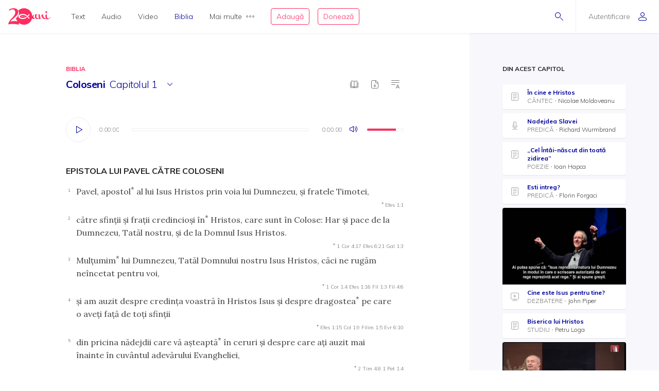

--- FILE ---
content_type: text/html; charset=utf-8
request_url: https://biblia.resursecrestine.ro/coloseni/1/27
body_size: 39744
content:
<!DOCTYPE html>
<html xmlns="http://www.w3.org/1999/xhtml" xml:lang="ro" lang="ro">
    <head>
    			<meta name="title" content="Resursecrestine.ro" />
		<link rel="stylesheet" type="text/css" media="screen" href="/bootstrap/css/bootstrap.min.css" />
<link rel="stylesheet" type="text/css" media="screen" href="/css/jquery-ui-1.7.1.custom.css" />
<link rel="stylesheet" type="text/css" media="screen" href="/css/clearfix.css" />
<link rel="stylesheet" type="text/css" media="screen" href="/css/jquery.autocomplete.css" />
<link rel="stylesheet" type="text/css" media="screen" href="/css/design.css" />
<link rel="stylesheet" type="text/css" media="screen" href="/css/layout.css" />
<link rel="stylesheet" type="text/css" media="screen" href="/css/scss/rc.global.css" />
<link rel="stylesheet" type="text/css" media="screen" href="/css/pageflip.css" />
<link rel="stylesheet" type="text/css" media="screen" href="/css/blue.monday/jplayer.skin.css" />
<script type="text/javascript" src="/js/jquery-3.2.1.min.js"></script>
<script type="text/javascript" src="/js/jquery.cookie.js"></script>
<script type="text/javascript" src="/js/resurse.common.js"></script>
<script type="text/javascript" src="/js/rc.header.js"></script>
<script type="text/javascript" src="/js/resurse.ajax.js"></script>
<script type="text/javascript" src="/js/jquery.tooltip.js"></script>
<script type="text/javascript" src="/js/jquery.autocomplete.js"></script>
<script type="text/javascript" src="/js/resurse.ajax.autocomplete.js"></script>
<script type="text/javascript" src="/js/jquery.validate.js"></script>
<script type="text/javascript" src="/js/popper.min.js"></script>
<script type="text/javascript" src="/bootstrap/js/bootstrap.min.js"></script>
<script type="text/javascript" src="/js/jquery-ui.min.js"></script>
<script type="text/javascript" src="/js/pageflip.js"></script>
<script type="text/javascript" src="/js/jquery.jplayer.min.js"></script>
<script type="text/javascript" src="/js/audio-jplayer.js"></script>
<script type="text/javascript" src="/js/resurse.resize.js"></script>
<script type="text/javascript" src="/js/clipboard.min.js"></script>
<script type="text/javascript" src="/js/rc.bible.js"></script>
        <title>
                Coloseni, 1:27 - Resurse Creștine
    </title>
<meta http-equiv="Content-Type" content="text/html; charset=utf-8" />
<meta name="title" content="    Coloseni, 1:27" />
<meta name="wot-verification" content="38804db8db4f3fdc4e21"/>
<meta name="keywords" content="    Coloseni, 1:27" />
<meta name="description" content="
    cărora* Dumnezeu a voit să le facă cunoscut care este bogăţia** slavei tainei acesteia între neamuri, şi anume Hristos în voi, nădejdea† slavei." />
<meta name="viewport" content="width=device-width, initial-scale=1, shrink-to-fit=no">
<meta name="theme-color" content="#00009C">
<meta property="og:site_name" content="Resurse Creștine" />
<meta property="og:url" content="https://biblia.resursecrestine.ro/coloseni/1/27" />
<meta property="og:title" content="    Coloseni, 1:27" />
<meta property="og:description" content="
    cărora* Dumnezeu a voit să le facă cunoscut care este bogăţia** slavei tainei acesteia între neamuri, şi anume Hristos în voi, nădejdea† slavei." />
<meta property="og:image" content="    https://www.resursecrestine.ro/uploads/biblia/1154.png" />
<meta property="og:type" content="article" />

<link rel="image_src" href="    https://www.resursecrestine.ro/uploads/biblia/1154.png" />
<link rel="manifest" href="manifest.json">

<meta name="google-site-verification" content="2NWLglkv7IEX6fYdUPatc7--QHgnqbHDZiGoNS8d2kU" />

<link rel="icon" href="/favicon.ico" />
<link rel="alternate" hreflang="ro" href="https://www.resursecrestine.ro" />
<link rel="alternate" title="Știrile Resurse Creștine" href="https://www.resursecrestine.ro/feed/stiri" type="application/rss+xml" />
<link rel="alternate" title="Jurnal de activitate" href="https://www.resursecrestine.ro/feed/jurnal" type="application/rss+xml" />
<link rel="search" type="application/opensearchdescription+xml" title="Resurse Creștine" href="/opensearch.xml" />
<script src="https://www.google.com/recaptcha/api.js" async defer></script>    </head>
    <body >
    <!-- HEADER Start -->
        
<header class="sticky-top">
    <div class="header row ">
        <div class="col-auto p-0 back-ios">
            <script>
                function backAway(){
                    if(history.length === 1){
                    } else {
                        history.back();
                    }
                }
            </script>
            <style>
                input.goback {
                    height: 100%;
                    padding: 0;
                    width: 48px;
                    background-color: transparent;
                    border: none;
                    background: url("data:image/svg+xml;charset=utf8,%3Csvg xmlns='http://www.w3.org/2000/svg' viewBox='0 0 16 16'%3E%3Cpath fill='%2300009C' d='M16 8.5c0 .276-.224.5-.5.5H1.707l3.146 3.146c.195.195.195.512 0 .707-.097.098-.225.147-.353.147s-.256-.049-.354-.146l-3.999-4c-.046-.046-.083-.102-.109-.163-.051-.122-.051-.26 0-.382.025-.062.062-.117.109-.163l3.999-3.999c.195-.195.512-.195.707 0s.195.512 0 .707L1.707 8H15.5c.276 0 .5.224.5.5z'/%3E%3C/svg%3E") no-repeat center center;
                    background-size: 16px 16px;
                }
            </style>
            <input type="button" class="d-flex align-items-center goback" value="" onClick="backAway()">
        </div>

        <div class="col-auto order-lg-1 rc-logo">
            <a href="https://stiri.resursecrestine.ro/313711/resurse-crestine-implineste-20-de-ani" class="d-flex align-items-center">
                <svg width="246" height="96" viewBox="0 0 246 96" fill="none" xmlns="http://www.w3.org/2000/svg">
                <path fill-rule="evenodd" clip-rule="evenodd" d="M92 5.9279e-05C118.6 5.9279e-05 140 21.4001 140 48.0001C140 48.0336 139.999 48.0673 139.999 48.1006C140.686 46.7904 141.55 45.4616 142.592 44.1143C145.716 40.0905 148.777 38.0782 151.774 38.0782C152.029 38.0784 152.156 38.1742 152.156 38.3653C152.156 38.5567 152.029 38.781 151.774 39.0362C150.435 39.7388 149.287 41.208 148.33 43.4434C147.437 45.6149 146.991 47.8503 146.991 50.1495C146.991 54.812 148.778 57.1435 152.349 57.1436C153.369 57.1435 154.325 56.8887 155.218 56.378C156.174 55.8032 156.747 55.0041 156.938 53.9825C156.11 51.7471 155.695 49.4153 155.695 46.9883C155.695 44.5615 155.791 42.5171 155.982 40.8565C156.493 37.3439 156.972 35.5871 157.418 35.587C157.61 35.204 159.331 35.0118 162.582 35.0118C165.898 35.0118 167.556 35.4914 167.557 36.4493C167.556 36.641 167.365 37.0243 166.982 37.5987C164.751 40.6644 163.634 43.8586 163.634 47.1797C163.634 50.5009 164.4 53.2484 165.931 55.42C167.525 57.5274 169.533 58.581 171.956 58.5811C174.128 58.5811 176.318 57.7313 178.528 56.0352C176.892 48.5431 176.07 43.4518 176.07 40.7608C176.07 37.8872 176.453 36.1939 177.218 35.6827C177.983 35.1718 179.195 34.9161 180.853 34.9161C182.509 34.9161 183.467 35.14 183.723 35.587C183.786 35.7147 183.817 35.9386 183.817 36.2579L183.723 38.5567C183.723 43.0917 184.901 50.1825 187.261 59.8272C191.023 46.1595 194.276 38.5901 197.018 37.1202C198.866 35.5235 200.589 34.7248 202.184 34.7247C202.693 34.7248 202.948 35.0124 202.948 35.587C202.948 36.1616 202.598 36.9281 201.896 37.8858C202.152 38.7161 202.502 40.0581 202.948 41.9102C203.458 43.7625 203.873 45.3281 204.191 46.6055C204.574 47.8829 205.116 49.3522 205.817 51.0128C206.519 52.6091 207.253 53.9186 208.018 54.9405C209.931 57.3674 212.354 58.581 215.287 58.5811C216.49 58.5811 217.698 58.3192 218.913 57.7989C217.452 54.6657 216.723 50.6789 216.723 45.8389C216.723 44.1146 216.881 41.9108 217.2 39.2286C217.2 38.654 217.488 38.2698 218.062 38.0782C221.886 36.5456 224.023 35.7797 224.471 35.7794C224.98 35.7796 225.235 36.0663 225.235 36.6407C224.789 39.2594 224.565 41.8466 224.565 44.4014C224.565 49.3194 225.395 53.2157 227.053 56.0899C228.711 58.9639 230.879 60.4012 233.557 60.4014C237.765 60.4013 242 56.5 244.33 51.1495L246 52.2999C244.5 55.5 242.038 59.1558 238.723 61.4551C235.407 63.8183 232.058 65.0001 228.679 65.0001C225.404 65 222.596 63.3809 220.255 60.1426C217.486 62.1663 214.587 63.1806 211.558 63.1807C208.561 63.1807 205.946 62.4774 203.714 61.0723C201.482 59.7311 199.792 57.9104 198.645 55.6114C196.54 51.3961 195.36 46.9246 195.104 42.1983C192.746 46.4138 190.609 52.0668 188.696 59.1563C188.186 61.0724 187.707 62.1577 187.261 62.4131C186.304 63.4988 184.87 64.0419 182.957 64.0421C181.044 64.042 180.088 63.8182 180.088 63.3712C179.979 62.4959 179.632 60.8259 179.056 58.3594C175.652 61.5717 172.043 63.1807 168.226 63.1807C163.698 63.1805 160.223 60.8481 157.8 56.1856C156.78 57.7185 155.122 59.156 152.826 60.4971C150.531 61.8384 148.362 62.5087 146.321 62.5089C142.405 62.5088 139.873 61.3461 138.722 59.0225C133.745 80.1559 114.781 96.0001 92 96.0001C81.0717 96.0001 71.0233 92.3524 62.9746 86.2256C62.7627 89.8101 61.1727 94.1294 60.1113 96.0001C50.9424 93.5725 41.8334 92.1188 30.5322 91.919C20.8093 91.7471 9.53132 91.8186 0 94.2256C0.585436 90.3464 1.6361 86.5697 3.15137 82.8965C4.66828 79.1286 6.91511 75.1364 9.8916 70.92C12.9719 66.7052 16.9928 62.0794 21.9541 57.044C27.019 52.0105 30.8794 47.6668 33.5352 44.0137C36.2962 40.2677 38.2231 36.7913 39.3154 33.585C40.4077 30.3789 40.9828 27.1162 41.04 23.7969C41.0809 21.4259 40.6565 18.9513 39.7676 16.3741C38.9822 13.7987 37.5164 11.5906 35.3701 9.75006C33.2255 7.81478 30.0798 6.80974 25.9326 6.73639C22.4076 6.67407 19.0773 7.32685 15.9424 8.6944C14.1828 9.48934 12.3652 10.6199 10.4893 12.084C8.08388 13.9614 4.60363 13.9509 2.51074 11.7305C7.4704 6.79005 12.348 3.60317 17.1436 2.16998C21.9407 0.641962 26.7763 -0.0792594 31.6494 0.00689522C37.7664 0.115087 42.7784 1.15276 46.6855 3.1192C50.5927 5.08568 53.452 7.69763 55.2627 10.9551C57.1787 14.1198 58.1047 17.5522 58.041 21.251C57.9723 25.2343 57.1273 29.1089 55.5068 32.8751C53.8879 36.5465 51.0708 40.5292 47.0557 44.8223C43.0422 49.0206 37.4089 53.9496 30.1553 59.6085C25.6348 63.1337 22.1587 66.2507 19.7266 68.959C17.2961 71.5725 15.0659 74.5688 13.0371 77.9483C17.5181 76.6994 21.4737 75.8679 24.9033 75.4542C28.333 75.0404 32.3812 74.8746 37.0469 74.9571C40.9868 75.0267 44.7154 75.3297 48.2324 75.8663C50.1803 76.1048 52.0206 76.4803 53.7539 76.9893C49.5985 71.5125 46.5912 65.1223 45.0889 58.1827C47.573 55.991 49.729 53.9486 51.5527 52.0528C55.6202 47.7308 58.474 43.7214 60.1143 40.0255C61.7561 36.2338 62.612 32.3326 62.6816 28.3223C62.7463 24.5985 61.8082 21.143 59.8672 17.9571C59.1981 16.7609 58.3863 15.6521 57.4346 14.629C66.1514 5.59991 78.3948 5.9279e-05 92 5.9279e-05ZM83.7998 33.0001C70.0001 33.6001 59.0003 40.2002 59 48.0001C59 56 69.9999 62.4 83.7998 63.0001H85.7998C94.1996 62.8001 102.2 59.8 108.6 54.2003L104.4 50.0001C99.2008 54.6001 92.7998 57.0001 85.7998 57.0001C75.9999 57 68 53 68 48.0001C68.0003 43.0002 76.0001 39.0001 85.7998 39.0001H86C93.8 39.0001 100.8 42.0005 106.2 47.4005L120.8 62.0001L125 57.7999L115.2 48.0001L125 38.0001L120.8 33.7999L111 43.5997L110.4 43.2003C103.8 36.6003 94.9998 33.0001 85.7998 33.0001H83.7998ZM87.209 42.8028C87.044 42.8028 86.886 42.8845 86.791 43.0284C85.7781 44.5692 85.0945 46.2325 84.5605 47.6544C84.0507 49.093 83.505 50.8021 83.292 52.6417C83.266 52.8715 83.4002 53.09 83.6182 53.169C83.6741 53.189 83.7321 53.1993 83.7891 53.1993C83.954 53.1993 84.112 53.1167 84.207 52.9737C85.2269 51.4268 85.9075 49.7655 86.4385 48.3458C86.9474 46.905 87.492 45.193 87.707 43.3604C87.7339 43.1295 87.5988 42.911 87.3799 42.8331C87.3239 42.8131 87.2659 42.8028 87.209 42.8028ZM78.6973 44.21C78.5493 44.21 78.4036 44.2776 78.3066 44.3985C77.4559 45.4603 76.9484 46.6396 76.5635 47.6514C76.2015 48.6843 75.8318 49.9125 75.8027 51.2784C75.7989 51.4932 75.9311 51.6857 76.1318 51.7589C76.1877 51.7788 76.2458 51.7891 76.3027 51.7891C76.4517 51.7891 76.5964 51.7216 76.6934 51.6016C77.5491 50.5368 78.0555 49.3585 78.4385 48.3477C78.7984 47.3128 79.1663 46.0824 79.1973 44.7227C79.2019 44.508 79.0699 44.3153 78.8682 44.2403C78.8123 44.2203 78.7541 44.2101 78.6973 44.21ZM94.6973 44.21C94.5493 44.21 94.4036 44.2776 94.3066 44.3985C93.4569 45.4603 92.9484 46.6396 92.5635 47.6514C92.2015 48.6843 91.8318 49.9125 91.8027 51.2784C91.7989 51.4932 91.9311 51.6857 92.1318 51.7589C92.1877 51.7788 92.2458 51.7891 92.3027 51.7891C92.4517 51.7891 92.5964 51.7216 92.6934 51.6016C93.5491 50.5368 94.0555 49.3585 94.4385 48.3477C94.7984 47.3128 95.1663 46.0824 95.1973 44.7227C95.2019 44.508 95.0699 44.3153 94.8682 44.2403C94.8123 44.2203 94.7541 44.2101 94.6973 44.21Z" fill="#FF2D61"/>
                <path d="M221.6 17.0001C223.003 17.0001 224.183 17.5431 225.14 18.629C226.16 19.7148 226.671 21.0248 226.671 22.5577C226.671 24.0903 226.16 25.3998 225.14 26.4854C224.183 27.5711 223.002 28.1133 221.6 28.1133C220.261 28.1131 219.113 27.5709 218.156 26.4854C217.2 25.3997 216.723 24.0902 216.723 22.5577C216.723 21.025 217.2 19.7146 218.156 18.629C219.112 17.5436 220.261 17.0003 221.6 17.0001Z" fill="#FF2D61"/>
                </svg>            </a>
        </div>

        <div class="rc-right-header col-auto order-lg-3 ml-auto d-flex align-items-center">
            <a class="rc-search-icon d-flex align-items-center">
                <span>
                    <svg  class="open-search show" version="1.1" xmlns="http://www.w3.org/2000/svg" xmlns:xlink="http://www.w3.org/1999/xlink" xmlns:a="http://ns.adobe.com/AdobeSVGViewerExtensions/3.0/"
                x="0px" y="0px" width="16px" height="16px" viewBox="0 0 16 16" style="enable-background:new 0 0 16 16;" xml:space="preserve">
                    <path d="M5.5,0C2.462,0,0,2.462,0,5.5C0,8.538,2.462,11,5.5,11S11,8.538,11,5.5C11,2.462,8.538,0,5.5,0z M5.5,10
                        C3.019,10,1,7.981,1,5.5S3.019,1,5.5,1S10,3.019,10,5.5S7.981,10,5.5,10z"/>
                    <path d="M15.854,15.146l-4.965-4.964c-0.195-0.195-0.512-0.195-0.707,0s-0.195,0.512,0,0.707l4.965,4.964
                        C15.244,15.951,15.372,16,15.5,16s0.256-0.049,0.354-0.146C16.049,15.658,16.049,15.342,15.854,15.146z"/>
                </svg>                    <svg  class="close-search" version="1.1" xmlns="http://www.w3.org/2000/svg" xmlns:xlink="http://www.w3.org/1999/xlink" xmlns:a="http://ns.adobe.com/AdobeSVGViewerExtensions/3.0/"
                x="0px" y="0px" width="16px" height="16px" viewBox="0 0 16 16" style="enable-background:new 0 0 16 16;" xml:space="preserve">
                    <path d="M13.854,13.146c0.195,0.195,0.195,0.512,0,0.707C13.756,13.951,13.628,14,13.5,14s-0.256-0.049-0.354-0.146L8,8.707
                        l-5.146,5.146C2.756,13.951,2.628,14,2.5,14s-0.256-0.049-0.354-0.146c-0.195-0.195-0.195-0.512,0-0.707L7.293,8L2.146,2.854
                        c-0.195-0.195-0.195-0.512,0-0.707s0.512-0.195,0.707,0L8,7.293l5.146-5.146c0.195-0.195,0.512-0.195,0.707,0s0.195,0.512,0,0.707
                        L8.707,8L13.854,13.146z"/>
                </svg>                </span>
<!--                <img class="help-img help-cautare" src="/images/svg-cautare@3x.png">-->
            </a>

            <div class="rc-usermenu col-auto order-lg-3 d-flex align-items-center">
                                    <a class="no-user d-flex align-items-center" href="https://www.resursecrestine.ro/autentificare">
                        <span class="d-none d-lg-block">Autentificare</span><svg version="1.1" xmlns="http://www.w3.org/2000/svg" xmlns:xlink="http://www.w3.org/1999/xlink" xmlns:a="http://ns.adobe.com/AdobeSVGViewerExtensions/3.0/"
                x="0px" y="0px" width="16px" height="16px" viewBox="0 0 16 16" style="enable-background:new 0 0 16 16;" xml:space="preserve">
                    <path d="M8,8c2.209,0,4-1.791,4-4c0-2.209-1.791-4-4-4S4,1.791,4,4C4,6.209,5.791,8,8,8z M8,1c1.654,0,3,1.346,3,3
                        c0,1.654-1.346,3-3,3S5,5.654,5,4C5,2.346,6.346,1,8,1z M8,9c-4.418,0-8,2.067-8,4v1c0,1.105,0.895,2,2,2h12c1.105,0,2-0.895,2-2
                        c0,0,0-0.75,0-1C16,11.067,12.418,9,8,9z M15,14c0,0.551-0.449,1-1,1H2c-0.551,0-1-0.449-1-1v-1c0-1.03,2.726-3,7-3s7,1.97,7,3V14z"/>
                </svg>                    </a>
                <!--                <img class="help-img help-user" src="/images/svg-user@3x.png">-->
            </div>

            <button type="button" class="navbar-toggler rc-menu-toggler d-block d-lg-none" data-toggle="collapse" data-target="#navbarNavDropdown" aria-controls="navbarNavDropdown" aria-expanded="false" aria-label="Toggle navigation">
                <svg version="1.1" xmlns="http://www.w3.org/2000/svg" xmlns:xlink="http://www.w3.org/1999/xlink" xmlns:a="http://ns.adobe.com/AdobeSVGViewerExtensions/3.0/"
                x="0px" y="0px" width="16px" height="16px" viewBox="0 0 16 16" style="enable-background:new 0 0 16 16;" xml:space="preserve">
                    <path d="M15.5,9h-15C0.224,9,0,8.776,0,8.5S0.224,8,0.5,8h15C15.776,8,16,8.224,16,8.5S15.776,9,15.5,9z M8,13.5
                        C8,13.224,7.776,13,7.5,13h-7C0.224,13,0,13.224,0,13.5S0.224,14,0.5,14h7C7.776,14,8,13.776,8,13.5z M12,3.5
                        C12,3.224,11.776,3,11.5,3h-11C0.224,3,0,3.224,0,3.5S0.224,4,0.5,4h11C11.776,4,12,3.776,12,3.5z"/>
                </svg>            </button>
        </div>

        <div class="col-12 col-lg order-lg-2 rc-menu">
            
<nav class="navbar navbar-expand-lg d-none">
	<button type="button" class="navbar-toggler user-menu-toggler" data-toggle="collapse" data-target="#navbarNavUser" aria-controls="navbarNavUser" aria-expanded="false" aria-label="Toggle navigation">
		<div class="menu-user-photo ">
							<svg version="1.1" xmlns="http://www.w3.org/2000/svg" xmlns:xlink="http://www.w3.org/1999/xlink" xmlns:a="http://ns.adobe.com/AdobeSVGViewerExtensions/3.0/"
                x="0px" y="0px" width="16px" height="16px" viewBox="0 0 16 16" style="enable-background:new 0 0 16 16;" xml:space="preserve">
                    <path d="M8,8c2.209,0,4-1.791,4-4c0-2.209-1.791-4-4-4S4,1.791,4,4C4,6.209,5.791,8,8,8z M8,1c1.654,0,3,1.346,3,3
                        c0,1.654-1.346,3-3,3S5,5.654,5,4C5,2.346,6.346,1,8,1z M8,9c-4.418,0-8,2.067-8,4v1c0,1.105,0.895,2,2,2h12c1.105,0,2-0.895,2-2
                        c0,0,0-0.75,0-1C16,11.067,12.418,9,8,9z M15,14c0,0.551-0.449,1-1,1H2c-0.551,0-1-0.449-1-1v-1c0-1.03,2.726-3,7-3s7,1.97,7,3V14z"/>
                </svg>					</div>
	</button>
</nav>

<nav class="navbar navbar-expand-lg">
  	<div class="collapse navbar-collapse" id="navbarNavDropdown">
		<ul class="navbar-nav">
			<li class="nav-item dropdown">
				<a class="nav-link dropdown-toggle" href="#" id="navbarDropdownMenuLink" data-toggle="dropdown" aria-haspopup="true" aria-expanded="false">
					Text
				</a>
				<div class="dropdown-menu text" aria-labelledby="navbarDropdownMenuLink">
					<div class="row m-0">
						<div class="col-md col-menu">
							<button class="dropdown-header back d-block d-lg-none">Text</button>
							<a class="dropdown-item featured-item" href="https://www.resursecrestine.ro/acorduri">Acorduri</a>
							<a class="dropdown-item featured-item" href="https://www.resursecrestine.ro/cantece">Cântece</a>
							<a class="dropdown-item featured-item" href="https://www.resursecrestine.ro/editoriale">Editoriale</a>
							<a class="dropdown-item featured-item" href="https://www.resursecrestine.ro/poezii">Poezii</a>
							<a class="dropdown-item featured-item" href="https://www.resursecrestine.ro/devotionale">Devoționale</a>
						</div>
						<div class="col-md col-menu">
							<a class="dropdown-item" href="https://www.resursecrestine.ro/biografii">Biografii</a>
							<a class="dropdown-item" href="https://www.resursecrestine.ro/carti">Cărți</a>
							<a class="dropdown-item" href="https://www.resursecrestine.ro/cugetari">Cugetări</a>
							<a class="dropdown-item" href="https://www.resursecrestine.ro/dezbateri">Dezbateri</a>
							<a class="dropdown-item" href="https://www.resursecrestine.ro/eseuri">Eseuri</a>
							<a class="dropdown-item" href="https://www.resursecrestine.ro/jocuri">Jocuri</a>
							<a class="dropdown-item" href="https://www.resursecrestine.ro/lectia-zilnica">Lecția zilnică</a>
							<a class="dropdown-item" href="https://www.resursecrestine.ro/maxime">Maxime</a>
							<a class="dropdown-item" href="https://www.resursecrestine.ro/marturii">Mărturii</a>
						</div>
						<div class="col-md col-menu">
							<a class="dropdown-item" href="https://www.resursecrestine.ro/partituri">Partituri</a>
							<a class="dropdown-item" href="https://www.resursecrestine.ro/predici">Predici</a>
							<a class="dropdown-item" href="https://www.resursecrestine.ro/powerpoint">Powerpoint</a>
							<a class="dropdown-item" href="https://www.resursecrestine.ro/reviste">Reviste</a>
							<a class="dropdown-item" href="https://www.resursecrestine.ro/schite">Schițe</a>
							<a class="dropdown-item" href="https://www.resursecrestine.ro/studii">Studii</a>
							<a class="dropdown-item" href="https://www.resursecrestine.ro/scenete">Scenete</a>
							<a class="dropdown-item" href="https://www.resursecrestine.ro/versete">Versete</a>
							<a class="dropdown-item" href="https://www.resursecrestine.ro/cereri-resurse">Cereri</a>
						</div>
						<div class="col-md banner-placeholder">
                            <a href="https://www.resursecrestine.ro///">
                                <div class="rc-banner" style="background-image: url(https://www.resursecrestine.ro/images/design/text-menu-image.jpg)">
                                    <span class="color-overlay" style="background-color: #00009C;"></span>
                                    <span class="banner-title"></span>
                                    <span class="banner-subtitle"></span>
                                    <span class="banner-info"> text</span>
                                </div>
                            </a>
						</div>
					</div>
				</div>
			</li>

			<li class="nav-item dropdown">
				<a class="nav-link dropdown-toggle" href="#" id="navbarDropdownMenuLink" data-toggle="dropdown" aria-haspopup="true" aria-expanded="false">
					Audio
				</a>
				<div class="dropdown-menu audio" aria-labelledby="navbarDropdownMenuLink">
					<div class="row m-0">
						<div class="col-md col-menu">
							<button class="dropdown-header back d-block d-lg-none">Audio</button>
							<a class="dropdown-item featured-item" href="https://audio.resursecrestine.ro/cantece">Cântece</a>
							<a class="dropdown-item featured-item" href="https://audio.resursecrestine.ro/predici">Predici</a>
							<a class="dropdown-item featured-item" href="https://audio.resursecrestine.ro/biblia">Biblia audio</a>
						</div>
						<div class="col-md col-menu">
							<a class="dropdown-item" href="https://audio.resursecrestine.ro/marturii">Mărturii</a>
							<a class="dropdown-item" href="https://audio.resursecrestine.ro/midi">Midi</a>
							<a class="dropdown-item" href="https://audio.resursecrestine.ro/negative">Negative</a>
							<a class="dropdown-item" href="https://audio.resursecrestine.ro/poezii">Poezii</a>
							<a class="dropdown-item" href="https://audio.resursecrestine.ro/carti">Cărți</a>
							<a class="dropdown-item" href="https://audio.resursecrestine.ro/conferinte">Conferințe</a>
							<a class="dropdown-item" href="https://audio.resursecrestine.ro/emisiuni">Emisiuni</a>
							<a class="dropdown-item" href="https://audio.resursecrestine.ro/meditatii">Meditații</a>
							<a class="dropdown-item" href="https://audio.resursecrestine.ro/povestiri">Povestiri</a>
						</div>
						<div class="col-md col-menu">
						</div>
						<div class="col-md banner-placeholder">
                            <a href="https://audio.resursecrestine.ro/emisiuni/315730/68-colindele-autohtone-romanesti_geneza-unor-compozitii_monica-turtoi">
                                <div class="rc-banner" style="background-image: url(https://www.resursecrestine.ro/images/design/audio-menu-image.jpg)">
                                    <span class="color-overlay" style="background-color: #FF2D61;"></span>
                                    <span class="banner-title">68 - Colindele autohtone romanesti_Geneza unor compozitii_Monica Turtoi</span>
                                    <span class="banner-subtitle">Radio Vocea Evangheliei Cluj</span>
                                    <span class="banner-info">Emisiune radio audio</span>
                                </div>
                            </a>
						</div>
					</div>
				</div>
			</li>

			<li class="nav-item dropdown">
				<a class="nav-link dropdown-toggle" href="#" id="navbarDropdownMenuLink" data-toggle="dropdown" aria-haspopup="true" aria-expanded="false">
					Video
				</a>
				<div class="dropdown-menu video" aria-labelledby="navbarDropdownMenuLink">
					<div class="row m-0">
						<div class="col-md col-menu">
							<button class="dropdown-header back d-block d-lg-none">Video</button>
							<a class="dropdown-item featured-item" href="https://video.resursecrestine.ro/predici">Predici</a>
							<a class="dropdown-item featured-item" href="https://video.resursecrestine.ro/emisiuni">Emisiuni</a>
						</div>
						<div class="col-md col-menu">
							<a class="dropdown-item" href="https://video.resursecrestine.ro/dezbateri">Dezbateri</a>
							<a class="dropdown-item" href="https://video.resursecrestine.ro/marturii">Mărturii</a>
							<a class="dropdown-item" href="https://video.resursecrestine.ro/meditatii">Meditații</a>
							<a class="dropdown-item" href="https://video.resursecrestine.ro/misiune">Misiune</a>
							<a class="dropdown-item" href="https://video.resursecrestine.ro/studii">Studii</a>
						</div>
						<div class="col-md col-menu">
						</div>
						<div class="col-md banner-placeholder">
                            <a href="https://video.resursecrestine.ro///">
                                <div class="rc-banner" style="background-image: url(https://www.resursecrestine.ro);">
                                    <span class="color-overlay" style="background-color: #00009C;"></span>
                                    <span class="banner-title"></span>
                                    <span class="banner-subtitle"></span>
                                    <span class="banner-info"> video</span>
                                </div>
                            </a>
						</div>
					</div>
				</div>
			</li>

			<li class="nav-item dropdown active">
				<a class="nav-link dropdown-toggle" href="#" id="navbarDropdownMenuLink" data-toggle="dropdown" aria-haspopup="true" aria-expanded="false">
					Biblia
				</a>
				<div class="dropdown-menu biblia" aria-labelledby="navbarDropdownMenuLink">
					<div class="row m-0">
						<div class="col-md col-menu">
							<button class="dropdown-header back d-block d-lg-none">Biblia</button>
							<a class="dropdown-item featured-item" href="/">Citește Biblia</a>
							<a class="dropdown-item featured-item" href="https://audio.resursecrestine.ro/biblia">Biblia audio</a>
							<a class="dropdown-item featured-item" href="https://www.resursecrestine.ro/proiectie-online/#!/biblia">Proiectează Biblia</a>
							<a class="dropdown-item featured-item" href="https://www.resursecrestine.ro/carti/60376/biblia-scanata-traducerea-dumitru-cornilescu">Descarcă Biblia scanată</a>
						</div>
						<div class="col-md col-menu">
							<a class="dropdown-item" href="https://www.resursecrestine.ro/concurs-biblic">Concurs biblic</a>
							<a class="dropdown-item" href="/joc-biblic">Joc biblic</a>
							<a class="dropdown-item" href="/pasajul-zilei">Pasajul zilnic</a>
							<a class="dropdown-item" href="/planuri-de-citire-intr-un-an">Planuri de citire</a>
							<a class="dropdown-item" href="/intrebari-concurs-biblic">Întrebări concurs și joc biblic</a>
						</div>
						<div class="col-md col-menu">
						</div>
						<div class="col-md featured-placeholder" style="background-image: url(https://www.resursecrestine.ro/images/design/bible-menu-image.jpg)">
							<div class="row m-0">
								<div class="col-md col-menu col-bible">
									<a class="dropdown-item" href="/psalmii">Psalmii</a>
									<a class="dropdown-item" href="/geneza">Geneza</a>
									<a class="dropdown-item" href="/matei">Matei</a>
									<a class="dropdown-item" href="/ioan">Ioan</a>
									<a class="dropdown-item" href="/proverbele">Proverbele</a>
									<a class="dropdown-item" href="/luca">Luca</a>
									<a class="dropdown-item" href="/romani">Romani</a>
									<a class="dropdown-item" href="/1-corinteni">1 Corinteni</a>
									<a class="dropdown-item" href="/apocalipsa">Apocalipsa</a>
									<a class="dropdown-item" href="/isaia">Isaia</a>
									<a class="dropdown-item" href="/faptele-apostolilor">Faptele apostolilor</a>
									<a class="dropdown-item" href="/deuteronomul">Deuteronomul</a>
									<a class="dropdown-item" href="/efeseni">Efeseni</a>
								</div>
							</div>
						</div>
					</div>
				</div>
			</li>

			<li class="nav-item dropdown">
				<a class="nav-link dropdown-toggle d-flex align-items-center" href="#" id="navbarDropdownMenuLink" data-toggle="dropdown" aria-haspopup="true" aria-expanded="false">
					Mai multe<svg version="1.1" xmlns="http://www.w3.org/2000/svg" xmlns:xlink="http://www.w3.org/1999/xlink" xmlns:a="http://ns.adobe.com/AdobeSVGViewerExtensions/3.0/"
                x="0px" y="0px" width="16px" height="4px" viewBox="0 0 16 4" style="enable-background:new 0 0 16 4;" xml:space="preserve">
                    <path d="M2,0C0.897,0,0,0.897,0,2s0.897,2,2,2s2-0.897,2-2S3.103,0,2,0z M2,3C1.449,3,1,2.551,1,2s0.449-1,1-1s1,0.449,1,1
                        S2.551,3,2,3z M14,0c-1.103,0-2,0.897-2,2s0.897,2,2,2s2-0.897,2-2S15.103,0,14,0z M14,3c-0.551,0-1-0.449-1-1s0.449-1,1-1
                        s1,0.449,1,1S14.551,3,14,3z M8,0C6.897,0,6,0.897,6,2s0.897,2,2,2s2-0.897,2-2S9.103,0,8,0z M8,3C7.449,3,7,2.551,7,2s0.449-1,1-1
                        s1,0.449,1,1S8.551,3,8,3z"/>
                </svg>				</a>
				<div class="dropdown-menu more" aria-labelledby="navbarDropdownMenuLink">
					<div class="row m-0">
						<div class="col-md col-menu">
							<button class="dropdown-header back d-block d-lg-none">Mai multe...</button>
							<h6 class="dropdown-header">Stiri</h6>
							<a class="dropdown-item" href="https://stiri.resursecrestine.ro/">Toate știrile</a>
							<a class="dropdown-item" href="https://stiri.resursecrestine.ro/anunturi">Anunțuri</a>
							<a class="dropdown-item" href="https://stiri.resursecrestine.ro/audio">Audio</a>
							<a class="dropdown-item" href="https://stiri.resursecrestine.ro/diverse">Diverse</a>
							<a class="dropdown-item" href="https://stiri.resursecrestine.ro/editoriale">Editoriale</a>
							<a class="dropdown-item" href="https://stiri.resursecrestine.ro/evenimente">Evenimente</a>
							<a class="dropdown-item" href="https://stiri.resursecrestine.ro/international">Internațional</a>
							<a class="dropdown-item" href="https://stiri.resursecrestine.ro/interviuri">Interviuri</a>
							<a class="dropdown-item" href="https://stiri.resursecrestine.ro/misiune">Misiune</a>
							<a class="dropdown-item" href="https://stiri.resursecrestine.ro/prizonieri-pentru-christos">Prizonieri pentru Christos</a>
							<a class="dropdown-item" href="https://stiri.resursecrestine.ro/recenzii-carti">Recenzii cărți</a>
							<a class="dropdown-item" href="https://stiri.resursecrestine.ro/resurse-crestine">Resurse Creștine</a>
							<a class="dropdown-item" href="https://stiri.resursecrestine.ro/semnele-sfarsitului">Semnele sfârșitului</a>
							<a class="dropdown-item" href="https://stiri.resursecrestine.ro/stiri-din-israel">Știri din Israel</a>
													</div>

						<div class="col-md col-menu">
							<h6 class="dropdown-header">Felicitari</h6>
							<a class="dropdown-item" href="https://felicitari.resursecrestine.ro/">Toate felicitările</a>
							<a class="dropdown-item" href="https://felicitari.resursecrestine.ro/1-martie">1 Martie</a>
							<a class="dropdown-item" href="https://felicitari.resursecrestine.ro/8-martie">8 Martie</a>
							<a class="dropdown-item" href="https://felicitari.resursecrestine.ro/anul-nou">Anul Nou</a>
							<a class="dropdown-item" href="https://felicitari.resursecrestine.ro/binecuvantare">Binecuvântare</a>
							<a class="dropdown-item" href="https://felicitari.resursecrestine.ro/rusalii">Cincizecime</a>
							<a class="dropdown-item" href="https://felicitari.resursecrestine.ro/craciun">Crăciun</a>
							<a class="dropdown-item" href="https://felicitari.resursecrestine.ro/diverse">Diverse</a>
							<a class="dropdown-item" href="https://felicitari.resursecrestine.ro/dragoste">Dragoste</a>
							<a class="dropdown-item" href="https://felicitari.resursecrestine.ro/incurajare">Încurajare</a>
							<a class="dropdown-item" href="https://felicitari.resursecrestine.ro/multumire">Mulțumire</a>
							<a class="dropdown-item" href="https://felicitari.resursecrestine.ro/paste">Paște</a>
							<a class="dropdown-item" href="https://felicitari.resursecrestine.ro/prietenie">Prietenie</a>
							<a class="dropdown-item" href="https://felicitari.resursecrestine.ro/roada-duhului">Roada Duhului</a>
							<a class="dropdown-item" href="https://felicitari.resursecrestine.ro/versete">Versete</a>
							<a class="dropdown-item" href="https://felicitari.resursecrestine.ro/versete-nt">Versete NT</a>
							<a class="dropdown-item" href="https://felicitari.resursecrestine.ro/zi-de-nastere">Zi de naștere</a>
						</div>

						<div class="col-md col-menu">
							<h6 class="dropdown-header">Diverse</h6>
							<a class="dropdown-item" href="https://www.resursecrestine.ro/proiectie-online/">Proiecție online</a>
							<a class="dropdown-item" href="https://www.resursecrestine.ro/linkuri">Linkuri</a>
							<a class="dropdown-item" href="https://www.resursecrestine.ro/programe-crestine">Programe creștine</a>
							<a class="dropdown-item" href="https://www.resursecrestine.ro/recenzii/aparitii-carti">Recenzii cărți</a>
							<a class="dropdown-item" href="https://www.resursecrestine.ro/sarbatori/nasterea-domnului-si-anul-nou">Resurse de sărbători</a>
							<a class="dropdown-item" href="https://www.resursecrestine.ro/sarbatori/paste">Resurse de Paște</a>
							<a class="dropdown-item" href="https://www.resursecrestine.ro/web-api">Servicii web</a>
						</div>

						<div class="col-md featured-placeholder">
							<div class="row m-0">
								<div class="col-md col-menu col-concurs">
									<h6 class="dropdown-header">Concurs</h6>
																																				<a class="dropdown-item" href="https://www.resursecrestine.ro/concurs-biblic">Concurs biblic</a>
									<a class="dropdown-item" href="/joc-biblic">Joc biblic</a>
									<a class="dropdown-item" href="/intrebari-concurs-biblic">Întrebări concurs și joc biblic</a>
								</div>

								<div class="col-md col-menu">
									<h6 class="dropdown-header">Contact</h6>
									<a class="dropdown-item" href="https://www.resursecrestine.ro/despre-noi">Despre noi</a>
									<a class="dropdown-item" href="https://www.resursecrestine.ro/contact">Contactați-ne</a>
									<a class="dropdown-item" href="https://www.resursecrestine.ro/consiliere-spirituala">Consiliere spirituală</a>
									<a class="dropdown-item" href="https://www.resursecrestine.ro/cerere-rugaciune">Cerere de rugăciune</a>
									<a class="dropdown-item" href="https://www.resursecrestine.ro/cartea-de-oaspeti">Cartea de oaspeți</a>
									<a class="dropdown-item" href="https://www.resursecrestine.ro/motivatie">Motivație</a>
									<a class="dropdown-item" href="https://www.resursecrestine.ro/intrebari-frecvente">Întrebări frecvente</a>
<!--									<a class="btn btn-block rc-btn-primary-outline" href="--><!--">Donează</a>-->
								</div>
							</div>
						</div>
					</div>
				</div>
			</li>

			<li class="nav-item dropdown d-flex align-items-center  ">
				<button class="btn rc-btn-primary-outline btn-add-resources dropdown-toggle" href="#" id="navbarDropdownMenuLink" data-toggle="dropdown" aria-haspopup="true" aria-expanded="false">
					Adaugă
				</button>
				<div class="dropdown-menu more " aria-labelledby="navbarDropdownMenuLink">
					<div class="row m-0">
						<div class="col-md col-menu">
							<button class="dropdown-header back d-block d-lg-none">Adaugă</button>
														<a class="dropdown-item" href="https://www.resursecrestine.ro/cum-sa-adaugi-resurse">Cum să adaugi resurse</a>
							<a class="dropdown-item" href="https://www.resursecrestine.ro/adauga-cerere">Cerere</a>
							<a class="dropdown-item" href="https://www.resursecrestine.ro/biografii/adauga">Biografie</a>
							<a class="dropdown-item" href="https://www.resursecrestine.ro/cantece/adauga">Cântec</a>
							<a class="dropdown-item" href="https://www.resursecrestine.ro/acorduri/adauga">Cântec cu acord</a>
							<a class="dropdown-item" href="https://www.resursecrestine.ro/cugetari/adauga">Cugetare</a>
							<a class="dropdown-item" href="https://www.resursecrestine.ro/devotionale/adauga">Devoțional</a>
							<a class="dropdown-item" href="https://www.resursecrestine.ro/eseuri/adauga">Eseu</a>
							<a class="dropdown-item" href="https://www.resursecrestine.ro/linkuri/adauga">Link</a>
							<a class="dropdown-item" href="https://www.resursecrestine.ro/maxime/adauga">Maximă</a>
							<a class="dropdown-item" href="https://www.resursecrestine.ro/marturii/adauga">Mărturie</a>
							<a class="dropdown-item" href="https://www.resursecrestine.ro/poezii/adauga">Poezie</a>
							<a class="dropdown-item" href="https://www.resursecrestine.ro/predici/adauga">Predică</a>
							<a class="dropdown-item" href="https://www.resursecrestine.ro/schite/adauga">Schiță</a>
							<a class="dropdown-item" href="https://stiri.resursecrestine.ro/adauga" >Știre</a>
							<a class="dropdown-item" href="https://www.resursecrestine.ro/studii/adauga">Studiu</a>
						</div>

						<div class="col-md col-menu">
							<h6 class="dropdown-header">&nbsp;</h6>
																																																																																										</div>

						
											</div>
				</div>
			</li>
            <li class="nav-item dropdown d-flex align-items-center">
                <a class="btn rc-btn-primary-outline btn-add-resources donatii-menu-link" href="https://www.resursecrestine.ro/donatii">Donează</a>
			</li>
		</ul>
  	</div>
</nav>        </div>
    </div>

    <div class="rc-search-container">
        
<form class="form-row align-items-center m-0" action="https://www.resursecrestine.ro/searching" method="post">
    <div  class="col-12 col-sm p-0">
        <input type="text" name="search_text" value="" placeholder="Caută..." tabindex="-1" autocomplete="off" id="search_text" class="form-control form-control-sm input-search ac-input" />    </div>
    <div  class="form-row col-12 col-sm-auto p-0 m-0 container-search-more">
        <div class="col-5 col-sm-auto container-search-in">
            <select name="search_in" class="form-control custom-select" id="search_in">
<option value="0">Toate resursele</option>
<option value="16" selected="selected">Biblia</option>
<option value="36">Știri</option>
<optgroup label="Resurse text"><option value="7">Poezii</option>
<option value="2">Cântece</option>
<option value="1">Acorduri</option>
<option value="15">Partituri</option>
<option value="5">Eseuri</option>
<option value="3">Devoționale</option>
<option value="47">Dezbateri</option>
<option value="10">Predici</option>
<option value="8">Schițe</option>
<option value="6">Maxime</option>
<option value="46">Cugetări</option>
<option value="9">Studii</option>
<option value="11">Cărti</option>
<option value="12">Powerpoint</option>
<option value="14">Reviste</option>
<option value="4">Editoriale</option>
<option value="42">Biografii</option>
<option value="41">Versete</option></optgroup>
<optgroup label="Resurse audio"><option value="18">Cântece mp3</option>
<option value="17">Predici mp3</option>
<option value="19">Emisiuni radio</option>
<option value="20">Mărturii</option>
<option value="24">Carți audio</option>
<option value="22">Poezii recitate</option>
<option value="21">Povestiri biblice</option>
<option value="25">Midi</option>
<option value="23">Conferințe</option>
<option value="26">Negative</option>
<option value="27">Biblia audio</option></optgroup>
<optgroup label="Resurse video"><option value="30">Predici</option>
<option value="29">Mărturii</option>
<option value="31">Studii</option>
<option value="33">Misiune</option>
<option value="40">Meditații</option>
<option value="28">Emisiuni</option>
<option value="48">Dezbateri</option></optgroup>
<optgroup label="Resurse copii"><option value="37">Jocuri</option>
<option value="39">Lecția zilnică</option></optgroup>
</select>        </div>
        <div class="col-5 col-sm-auto container-search-by">
            <select name="search_by" class="form-control custom-select" id="search_by">
<option value="titlu">Titlu</option>
<option value="autor">Autor</option>
<option value="album">Album/Volum</option>
<option value="tematica">Tematica</option>
<option value="continut">Continut</option>
</select>        </div>
        <div class="col-2 col-sm-auto container-search-button">
            <button id="search-button" class="btn rc-btn-primary btn-sm btn-block" type="submit">
                <svg xmlns="http://www.w3.org/2000/svg" width="16" height="16" fill="currentColor" class="bi bi-search" viewBox="0 0 16 16">
                    <path d="M11.742 10.344a6.5 6.5 0 1 0-1.397 1.398h-.001c.03.04.062.078.098.115l3.85 3.85a1 1 0 0 0 1.415-1.414l-3.85-3.85a1.007 1.007 0 0 0-.115-.1zM12 6.5a5.5 5.5 0 1 1-11 0 5.5 5.5 0 0 1 11 0z"/>
                </svg>
                <span id="search-button-text">Caută</span>
            </button>
        </div>
    </div>
    <input type="hidden" value="" id="search_by_field" name="search_by_field">
</form>    </div>

<!--    <img class="help-img help-meniu" src="/images/svg-meniu@3x.png">-->
</header>

<!-- <div class="help">-->
<!--     <div class="help-content">-->
<!--         <p>-->
<!--            Interfața site-ului a fost îmbunătățită și mai sus vedeți săgeți care indică unde se află acum fiecare-->
<!--            element principal de navigare și căutare.-->
<!--         </p>-->
<!--         <button id="quit-help" class="btn btn-block rc-btn-secondary">Multumesc, inchide!</button>-->
<!--     </div>-->
<!--</div>-->    <!-- HEADER End -->

    <div class="container-fluid">
        <div class="row">
            <div class="col-12 col-md p-0">
                <div class="bible">
                    




<script type="text/javascript">
    $(document).ready(function() {
        window.carteInitiala = 'coloseni';
        window.capitolInitial = 1;
    });

    function getShareDetails() {
        var t = '';
        var txt = '';
        var u = window.location.href;
        return {
            title: t,
            text: txt,
            url: u
        };
    }
    function shareURL() {
        if (navigator.share) {
            navigator.share(getShareDetails());
        }
    }

    selectMultipleVerses = true;
</script>

<div class="row">
    <div class="col">
        <h6 class="section-breadcrumb">Biblia</h6>
    </div>
</div>

<div class="row">
    <div class="col">
        <div class="dropdown rc-bible-nav" id="dropdownBiblia">
            <button type="button" id="indexBiblia" class="current-position" data-toggle="dropdown" aria-haspopup="true" aria-expanded="false">
                <h1 class="d-flex align-items-center">
                    <span id="titlu-carte">Coloseni</span>
                    <span class="current-chapter"><span class="d-none d-lg-inline">Capitolul </span><span id="capitol-carte">1</span></span>
                    <svg xmlns="http://www.w3.org/2000/svg" xmlns:xlink="http://www.w3.org/1999/xlink" 
                    x="0px" y="0px" viewBox="0 0 32 32" style="enable-background:new 0 0 32 32;" xml:space="preserve">
                        <path d="M20.854,14.104l-4.5,4.5C16.256,18.701,16.128,18.75,16,18.75s-0.256-0.049-0.354-0.146l-4.5-4.5
                            c-0.195-0.195-0.195-0.512,0-0.707s0.512-0.195,0.707,0L16,17.543l4.146-4.146c0.195-0.195,0.512-0.195,0.707,0
                            S21.049,13.908,20.854,14.104z"/>
                </svg>                </h1>
            </button>
            <div class="dropdown-menu rc-bible-index" aria-labelledby="indexBiblia">
                <div id="books-index" class="d-flex">
    <ul class="col-index-books col-auto" style="overflow-y: scroll; -webkit-overflow-y: scroll; -webkit-overflow-scrolling: touch;">
                                <li class="">
                <a href="#" class="geneza">Geneza</a>
            </li>
                                <li class="">
                <a href="#" class="exodul">Exodul</a>
            </li>
                                <li class="">
                <a href="#" class="leviticul">Leviticul</a>
            </li>
                                <li class="">
                <a href="#" class="numeri">Numeri</a>
            </li>
                                <li class="">
                <a href="#" class="deuteronomul">Deuteronomul</a>
            </li>
                                <li class="">
                <a href="#" class="iosua">Iosua</a>
            </li>
                                <li class="">
                <a href="#" class="judecatorii">Judecatorii</a>
            </li>
                                <li class="">
                <a href="#" class="rut">Rut</a>
            </li>
                                <li class="">
                <a href="#" class="1-samuel">1 Samuel</a>
            </li>
                                <li class="">
                <a href="#" class="2-samuel">2 Samuel</a>
            </li>
                                <li class="">
                <a href="#" class="1-imparati">1 Imparati</a>
            </li>
                                <li class="">
                <a href="#" class="2-imparati">2 Imparati</a>
            </li>
                                <li class="">
                <a href="#" class="1-cronici">1 Cronici</a>
            </li>
                                <li class="">
                <a href="#" class="2-cronici">2 Cronici</a>
            </li>
                                <li class="">
                <a href="#" class="ezra">Ezra</a>
            </li>
                                <li class="">
                <a href="#" class="neemia">Neemia</a>
            </li>
                                <li class="">
                <a href="#" class="estera">Estera</a>
            </li>
                                <li class="">
                <a href="#" class="iov">Iov</a>
            </li>
                                <li class="">
                <a href="#" class="psalmii">Psalmii</a>
            </li>
                                <li class="">
                <a href="#" class="proverbele">Proverbele</a>
            </li>
                                <li class="">
                <a href="#" class="eclesiastul">Eclesiastul</a>
            </li>
                                <li class="">
                <a href="#" class="cantarea-cantarilor">Cantarea cantarilor</a>
            </li>
                                <li class="">
                <a href="#" class="isaia">Isaia</a>
            </li>
                                <li class="">
                <a href="#" class="ieremia">Ieremia</a>
            </li>
                                <li class="">
                <a href="#" class="plangerile-lui-ieremia">Plangerile lui Ieremia</a>
            </li>
                                <li class="">
                <a href="#" class="ezechiel">Ezechiel</a>
            </li>
                                <li class="">
                <a href="#" class="daniel">Daniel</a>
            </li>
                                <li class="">
                <a href="#" class="osea">Osea</a>
            </li>
                                <li class="">
                <a href="#" class="ioel">Ioel</a>
            </li>
                                <li class="">
                <a href="#" class="amos">Amos</a>
            </li>
                                <li class="">
                <a href="#" class="obadia">Obadia</a>
            </li>
                                <li class="">
                <a href="#" class="iona">Iona</a>
            </li>
                                <li class="">
                <a href="#" class="mica">Mica</a>
            </li>
                                <li class="">
                <a href="#" class="naum">Naum</a>
            </li>
                                <li class="">
                <a href="#" class="habacuc">Habacuc</a>
            </li>
                                <li class="">
                <a href="#" class="tefania">Tefania</a>
            </li>
                                <li class="">
                <a href="#" class="hagai">Hagai</a>
            </li>
                                <li class="">
                <a href="#" class="zaharia">Zaharia</a>
            </li>
                                <li class="">
                <a href="#" class="maleahi">Maleahi</a>
            </li>
                                <li class="">
                <a href="#" class="matei">Matei</a>
            </li>
                                <li class="">
                <a href="#" class="marcu">Marcu</a>
            </li>
                                <li class="">
                <a href="#" class="luca">Luca</a>
            </li>
                                <li class="">
                <a href="#" class="ioan">Ioan</a>
            </li>
                                <li class="">
                <a href="#" class="faptele-apostolilor">Faptele apostolilor</a>
            </li>
                                <li class="">
                <a href="#" class="romani">Romani</a>
            </li>
                                <li class="">
                <a href="#" class="1-corinteni">1 Corinteni</a>
            </li>
                                <li class="">
                <a href="#" class="2-corinteni">2 Corinteni</a>
            </li>
                                <li class="">
                <a href="#" class="galateni">Galateni</a>
            </li>
                                <li class="">
                <a href="#" class="efeseni">Efeseni</a>
            </li>
                                <li class="">
                <a href="#" class="filipeni">Filipeni</a>
            </li>
                                <li class="active">
                <a href="#" class="coloseni">Coloseni</a>
            </li>
                                <li class="">
                <a href="#" class="1-tesaloniceni">1 Tesaloniceni</a>
            </li>
                                <li class="">
                <a href="#" class="2-tesaloniceni">2 Tesaloniceni</a>
            </li>
                                <li class="">
                <a href="#" class="1-timotei">1 Timotei</a>
            </li>
                                <li class="">
                <a href="#" class="2-timotei">2 Timotei</a>
            </li>
                                <li class="">
                <a href="#" class="tit">Tit</a>
            </li>
                                <li class="">
                <a href="#" class="filimon">Filimon</a>
            </li>
                                <li class="">
                <a href="#" class="evrei">Evrei</a>
            </li>
                                <li class="">
                <a href="#" class="iacov">Iacov</a>
            </li>
                                <li class="">
                <a href="#" class="1-petru">1 Petru</a>
            </li>
                                <li class="">
                <a href="#" class="2-petru">2 Petru</a>
            </li>
                                <li class="">
                <a href="#" class="1-ioan">1 Ioan</a>
            </li>
                                <li class="">
                <a href="#" class="2-ioan">2 Ioan</a>
            </li>
                                <li class="">
                <a href="#" class="3-ioan">3 Ioan</a>
            </li>
                                <li class="">
                <a href="#" class="iuda">Iuda</a>
            </li>
                                <li class="">
                <a href="#" class="apocalipsa">Apocalipsa</a>
            </li>
            </ul>
    <ul class="col-index-chapters col" style="overflow-y: scroll; -webkit-overflow-y: scroll; -webkit-overflow-scrolling: touch;">
                                <li class="geneza">
                                                 <a class="link-capitol"  href="https://biblia.resursecrestine.ro/geneza">
        1        </a>
                                                     <a class="link-capitol"  href="https://biblia.resursecrestine.ro/geneza/2">
        2        </a>
                                                     <a class="link-capitol"  href="https://biblia.resursecrestine.ro/geneza/3">
        3        </a>
                                                     <a class="link-capitol"  href="https://biblia.resursecrestine.ro/geneza/4">
        4        </a>
                                                     <a class="link-capitol"  href="https://biblia.resursecrestine.ro/geneza/5">
        5        </a>
                                                     <a class="link-capitol"  href="https://biblia.resursecrestine.ro/geneza/6">
        6        </a>
                                                     <a class="link-capitol"  href="https://biblia.resursecrestine.ro/geneza/7">
        7        </a>
                                                     <a class="link-capitol"  href="https://biblia.resursecrestine.ro/geneza/8">
        8        </a>
                                                     <a class="link-capitol"  href="https://biblia.resursecrestine.ro/geneza/9">
        9        </a>
                                                     <a class="link-capitol"  href="https://biblia.resursecrestine.ro/geneza/10">
        10        </a>
                                                     <a class="link-capitol"  href="https://biblia.resursecrestine.ro/geneza/11">
        11        </a>
                                                     <a class="link-capitol"  href="https://biblia.resursecrestine.ro/geneza/12">
        12        </a>
                                                     <a class="link-capitol"  href="https://biblia.resursecrestine.ro/geneza/13">
        13        </a>
                                                     <a class="link-capitol"  href="https://biblia.resursecrestine.ro/geneza/14">
        14        </a>
                                                     <a class="link-capitol"  href="https://biblia.resursecrestine.ro/geneza/15">
        15        </a>
                                                     <a class="link-capitol"  href="https://biblia.resursecrestine.ro/geneza/16">
        16        </a>
                                                     <a class="link-capitol"  href="https://biblia.resursecrestine.ro/geneza/17">
        17        </a>
                                                     <a class="link-capitol"  href="https://biblia.resursecrestine.ro/geneza/18">
        18        </a>
                                                     <a class="link-capitol"  href="https://biblia.resursecrestine.ro/geneza/19">
        19        </a>
                                                     <a class="link-capitol"  href="https://biblia.resursecrestine.ro/geneza/20">
        20        </a>
                                                     <a class="link-capitol"  href="https://biblia.resursecrestine.ro/geneza/21">
        21        </a>
                                                     <a class="link-capitol"  href="https://biblia.resursecrestine.ro/geneza/22">
        22        </a>
                                                     <a class="link-capitol"  href="https://biblia.resursecrestine.ro/geneza/23">
        23        </a>
                                                     <a class="link-capitol"  href="https://biblia.resursecrestine.ro/geneza/24">
        24        </a>
                                                     <a class="link-capitol"  href="https://biblia.resursecrestine.ro/geneza/25">
        25        </a>
                                                     <a class="link-capitol"  href="https://biblia.resursecrestine.ro/geneza/26">
        26        </a>
                                                     <a class="link-capitol"  href="https://biblia.resursecrestine.ro/geneza/27">
        27        </a>
                                                     <a class="link-capitol"  href="https://biblia.resursecrestine.ro/geneza/28">
        28        </a>
                                                     <a class="link-capitol"  href="https://biblia.resursecrestine.ro/geneza/29">
        29        </a>
                                                     <a class="link-capitol"  href="https://biblia.resursecrestine.ro/geneza/30">
        30        </a>
                                                     <a class="link-capitol"  href="https://biblia.resursecrestine.ro/geneza/31">
        31        </a>
                                                     <a class="link-capitol"  href="https://biblia.resursecrestine.ro/geneza/32">
        32        </a>
                                                     <a class="link-capitol"  href="https://biblia.resursecrestine.ro/geneza/33">
        33        </a>
                                                     <a class="link-capitol"  href="https://biblia.resursecrestine.ro/geneza/34">
        34        </a>
                                                     <a class="link-capitol"  href="https://biblia.resursecrestine.ro/geneza/35">
        35        </a>
                                                     <a class="link-capitol"  href="https://biblia.resursecrestine.ro/geneza/36">
        36        </a>
                                                     <a class="link-capitol"  href="https://biblia.resursecrestine.ro/geneza/37">
        37        </a>
                                                     <a class="link-capitol"  href="https://biblia.resursecrestine.ro/geneza/38">
        38        </a>
                                                     <a class="link-capitol"  href="https://biblia.resursecrestine.ro/geneza/39">
        39        </a>
                                                     <a class="link-capitol"  href="https://biblia.resursecrestine.ro/geneza/40">
        40        </a>
                                                     <a class="link-capitol"  href="https://biblia.resursecrestine.ro/geneza/41">
        41        </a>
                                                     <a class="link-capitol"  href="https://biblia.resursecrestine.ro/geneza/42">
        42        </a>
                                                     <a class="link-capitol"  href="https://biblia.resursecrestine.ro/geneza/43">
        43        </a>
                                                     <a class="link-capitol"  href="https://biblia.resursecrestine.ro/geneza/44">
        44        </a>
                                                     <a class="link-capitol"  href="https://biblia.resursecrestine.ro/geneza/45">
        45        </a>
                                                     <a class="link-capitol"  href="https://biblia.resursecrestine.ro/geneza/46">
        46        </a>
                                                     <a class="link-capitol"  href="https://biblia.resursecrestine.ro/geneza/47">
        47        </a>
                                                     <a class="link-capitol"  href="https://biblia.resursecrestine.ro/geneza/48">
        48        </a>
                                                     <a class="link-capitol"  href="https://biblia.resursecrestine.ro/geneza/49">
        49        </a>
                                                     <a class="link-capitol"  href="https://biblia.resursecrestine.ro/geneza/50">
        50        </a>
                            </li>
                                <li class="exodul">
                                                 <a class="link-capitol"  href="https://biblia.resursecrestine.ro/exodul">
        1        </a>
                                                     <a class="link-capitol"  href="https://biblia.resursecrestine.ro/exodul/2">
        2        </a>
                                                     <a class="link-capitol"  href="https://biblia.resursecrestine.ro/exodul/3">
        3        </a>
                                                     <a class="link-capitol"  href="https://biblia.resursecrestine.ro/exodul/4">
        4        </a>
                                                     <a class="link-capitol"  href="https://biblia.resursecrestine.ro/exodul/5">
        5        </a>
                                                     <a class="link-capitol"  href="https://biblia.resursecrestine.ro/exodul/6">
        6        </a>
                                                     <a class="link-capitol"  href="https://biblia.resursecrestine.ro/exodul/7">
        7        </a>
                                                     <a class="link-capitol"  href="https://biblia.resursecrestine.ro/exodul/8">
        8        </a>
                                                     <a class="link-capitol"  href="https://biblia.resursecrestine.ro/exodul/9">
        9        </a>
                                                     <a class="link-capitol"  href="https://biblia.resursecrestine.ro/exodul/10">
        10        </a>
                                                     <a class="link-capitol"  href="https://biblia.resursecrestine.ro/exodul/11">
        11        </a>
                                                     <a class="link-capitol"  href="https://biblia.resursecrestine.ro/exodul/12">
        12        </a>
                                                     <a class="link-capitol"  href="https://biblia.resursecrestine.ro/exodul/13">
        13        </a>
                                                     <a class="link-capitol"  href="https://biblia.resursecrestine.ro/exodul/14">
        14        </a>
                                                     <a class="link-capitol"  href="https://biblia.resursecrestine.ro/exodul/15">
        15        </a>
                                                     <a class="link-capitol"  href="https://biblia.resursecrestine.ro/exodul/16">
        16        </a>
                                                     <a class="link-capitol"  href="https://biblia.resursecrestine.ro/exodul/17">
        17        </a>
                                                     <a class="link-capitol"  href="https://biblia.resursecrestine.ro/exodul/18">
        18        </a>
                                                     <a class="link-capitol"  href="https://biblia.resursecrestine.ro/exodul/19">
        19        </a>
                                                     <a class="link-capitol"  href="https://biblia.resursecrestine.ro/exodul/20">
        20        </a>
                                                     <a class="link-capitol"  href="https://biblia.resursecrestine.ro/exodul/21">
        21        </a>
                                                     <a class="link-capitol"  href="https://biblia.resursecrestine.ro/exodul/22">
        22        </a>
                                                     <a class="link-capitol"  href="https://biblia.resursecrestine.ro/exodul/23">
        23        </a>
                                                     <a class="link-capitol"  href="https://biblia.resursecrestine.ro/exodul/24">
        24        </a>
                                                     <a class="link-capitol"  href="https://biblia.resursecrestine.ro/exodul/25">
        25        </a>
                                                     <a class="link-capitol"  href="https://biblia.resursecrestine.ro/exodul/26">
        26        </a>
                                                     <a class="link-capitol"  href="https://biblia.resursecrestine.ro/exodul/27">
        27        </a>
                                                     <a class="link-capitol"  href="https://biblia.resursecrestine.ro/exodul/28">
        28        </a>
                                                     <a class="link-capitol"  href="https://biblia.resursecrestine.ro/exodul/29">
        29        </a>
                                                     <a class="link-capitol"  href="https://biblia.resursecrestine.ro/exodul/30">
        30        </a>
                                                     <a class="link-capitol"  href="https://biblia.resursecrestine.ro/exodul/31">
        31        </a>
                                                     <a class="link-capitol"  href="https://biblia.resursecrestine.ro/exodul/32">
        32        </a>
                                                     <a class="link-capitol"  href="https://biblia.resursecrestine.ro/exodul/33">
        33        </a>
                                                     <a class="link-capitol"  href="https://biblia.resursecrestine.ro/exodul/34">
        34        </a>
                                                     <a class="link-capitol"  href="https://biblia.resursecrestine.ro/exodul/35">
        35        </a>
                                                     <a class="link-capitol"  href="https://biblia.resursecrestine.ro/exodul/36">
        36        </a>
                                                     <a class="link-capitol"  href="https://biblia.resursecrestine.ro/exodul/37">
        37        </a>
                                                     <a class="link-capitol"  href="https://biblia.resursecrestine.ro/exodul/38">
        38        </a>
                                                     <a class="link-capitol"  href="https://biblia.resursecrestine.ro/exodul/39">
        39        </a>
                                                     <a class="link-capitol"  href="https://biblia.resursecrestine.ro/exodul/40">
        40        </a>
                            </li>
                                <li class="leviticul">
                                                 <a class="link-capitol"  href="https://biblia.resursecrestine.ro/leviticul">
        1        </a>
                                                     <a class="link-capitol"  href="https://biblia.resursecrestine.ro/leviticul/2">
        2        </a>
                                                     <a class="link-capitol"  href="https://biblia.resursecrestine.ro/leviticul/3">
        3        </a>
                                                     <a class="link-capitol"  href="https://biblia.resursecrestine.ro/leviticul/4">
        4        </a>
                                                     <a class="link-capitol"  href="https://biblia.resursecrestine.ro/leviticul/5">
        5        </a>
                                                     <a class="link-capitol"  href="https://biblia.resursecrestine.ro/leviticul/6">
        6        </a>
                                                     <a class="link-capitol"  href="https://biblia.resursecrestine.ro/leviticul/7">
        7        </a>
                                                     <a class="link-capitol"  href="https://biblia.resursecrestine.ro/leviticul/8">
        8        </a>
                                                     <a class="link-capitol"  href="https://biblia.resursecrestine.ro/leviticul/9">
        9        </a>
                                                     <a class="link-capitol"  href="https://biblia.resursecrestine.ro/leviticul/10">
        10        </a>
                                                     <a class="link-capitol"  href="https://biblia.resursecrestine.ro/leviticul/11">
        11        </a>
                                                     <a class="link-capitol"  href="https://biblia.resursecrestine.ro/leviticul/12">
        12        </a>
                                                     <a class="link-capitol"  href="https://biblia.resursecrestine.ro/leviticul/13">
        13        </a>
                                                     <a class="link-capitol"  href="https://biblia.resursecrestine.ro/leviticul/14">
        14        </a>
                                                     <a class="link-capitol"  href="https://biblia.resursecrestine.ro/leviticul/15">
        15        </a>
                                                     <a class="link-capitol"  href="https://biblia.resursecrestine.ro/leviticul/16">
        16        </a>
                                                     <a class="link-capitol"  href="https://biblia.resursecrestine.ro/leviticul/17">
        17        </a>
                                                     <a class="link-capitol"  href="https://biblia.resursecrestine.ro/leviticul/18">
        18        </a>
                                                     <a class="link-capitol"  href="https://biblia.resursecrestine.ro/leviticul/19">
        19        </a>
                                                     <a class="link-capitol"  href="https://biblia.resursecrestine.ro/leviticul/20">
        20        </a>
                                                     <a class="link-capitol"  href="https://biblia.resursecrestine.ro/leviticul/21">
        21        </a>
                                                     <a class="link-capitol"  href="https://biblia.resursecrestine.ro/leviticul/22">
        22        </a>
                                                     <a class="link-capitol"  href="https://biblia.resursecrestine.ro/leviticul/23">
        23        </a>
                                                     <a class="link-capitol"  href="https://biblia.resursecrestine.ro/leviticul/24">
        24        </a>
                                                     <a class="link-capitol"  href="https://biblia.resursecrestine.ro/leviticul/25">
        25        </a>
                                                     <a class="link-capitol"  href="https://biblia.resursecrestine.ro/leviticul/26">
        26        </a>
                                                     <a class="link-capitol"  href="https://biblia.resursecrestine.ro/leviticul/27">
        27        </a>
                            </li>
                                <li class="numeri">
                                                 <a class="link-capitol"  href="https://biblia.resursecrestine.ro/numeri">
        1        </a>
                                                     <a class="link-capitol"  href="https://biblia.resursecrestine.ro/numeri/2">
        2        </a>
                                                     <a class="link-capitol"  href="https://biblia.resursecrestine.ro/numeri/3">
        3        </a>
                                                     <a class="link-capitol"  href="https://biblia.resursecrestine.ro/numeri/4">
        4        </a>
                                                     <a class="link-capitol"  href="https://biblia.resursecrestine.ro/numeri/5">
        5        </a>
                                                     <a class="link-capitol"  href="https://biblia.resursecrestine.ro/numeri/6">
        6        </a>
                                                     <a class="link-capitol"  href="https://biblia.resursecrestine.ro/numeri/7">
        7        </a>
                                                     <a class="link-capitol"  href="https://biblia.resursecrestine.ro/numeri/8">
        8        </a>
                                                     <a class="link-capitol"  href="https://biblia.resursecrestine.ro/numeri/9">
        9        </a>
                                                     <a class="link-capitol"  href="https://biblia.resursecrestine.ro/numeri/10">
        10        </a>
                                                     <a class="link-capitol"  href="https://biblia.resursecrestine.ro/numeri/11">
        11        </a>
                                                     <a class="link-capitol"  href="https://biblia.resursecrestine.ro/numeri/12">
        12        </a>
                                                     <a class="link-capitol"  href="https://biblia.resursecrestine.ro/numeri/13">
        13        </a>
                                                     <a class="link-capitol"  href="https://biblia.resursecrestine.ro/numeri/14">
        14        </a>
                                                     <a class="link-capitol"  href="https://biblia.resursecrestine.ro/numeri/15">
        15        </a>
                                                     <a class="link-capitol"  href="https://biblia.resursecrestine.ro/numeri/16">
        16        </a>
                                                     <a class="link-capitol"  href="https://biblia.resursecrestine.ro/numeri/17">
        17        </a>
                                                     <a class="link-capitol"  href="https://biblia.resursecrestine.ro/numeri/18">
        18        </a>
                                                     <a class="link-capitol"  href="https://biblia.resursecrestine.ro/numeri/19">
        19        </a>
                                                     <a class="link-capitol"  href="https://biblia.resursecrestine.ro/numeri/20">
        20        </a>
                                                     <a class="link-capitol"  href="https://biblia.resursecrestine.ro/numeri/21">
        21        </a>
                                                     <a class="link-capitol"  href="https://biblia.resursecrestine.ro/numeri/22">
        22        </a>
                                                     <a class="link-capitol"  href="https://biblia.resursecrestine.ro/numeri/23">
        23        </a>
                                                     <a class="link-capitol"  href="https://biblia.resursecrestine.ro/numeri/24">
        24        </a>
                                                     <a class="link-capitol"  href="https://biblia.resursecrestine.ro/numeri/25">
        25        </a>
                                                     <a class="link-capitol"  href="https://biblia.resursecrestine.ro/numeri/26">
        26        </a>
                                                     <a class="link-capitol"  href="https://biblia.resursecrestine.ro/numeri/27">
        27        </a>
                                                     <a class="link-capitol"  href="https://biblia.resursecrestine.ro/numeri/28">
        28        </a>
                                                     <a class="link-capitol"  href="https://biblia.resursecrestine.ro/numeri/29">
        29        </a>
                                                     <a class="link-capitol"  href="https://biblia.resursecrestine.ro/numeri/30">
        30        </a>
                                                     <a class="link-capitol"  href="https://biblia.resursecrestine.ro/numeri/31">
        31        </a>
                                                     <a class="link-capitol"  href="https://biblia.resursecrestine.ro/numeri/32">
        32        </a>
                                                     <a class="link-capitol"  href="https://biblia.resursecrestine.ro/numeri/33">
        33        </a>
                                                     <a class="link-capitol"  href="https://biblia.resursecrestine.ro/numeri/34">
        34        </a>
                                                     <a class="link-capitol"  href="https://biblia.resursecrestine.ro/numeri/35">
        35        </a>
                                                     <a class="link-capitol"  href="https://biblia.resursecrestine.ro/numeri/36">
        36        </a>
                            </li>
                                <li class="deuteronomul">
                                                 <a class="link-capitol"  href="https://biblia.resursecrestine.ro/deuteronomul">
        1        </a>
                                                     <a class="link-capitol"  href="https://biblia.resursecrestine.ro/deuteronomul/2">
        2        </a>
                                                     <a class="link-capitol"  href="https://biblia.resursecrestine.ro/deuteronomul/3">
        3        </a>
                                                     <a class="link-capitol"  href="https://biblia.resursecrestine.ro/deuteronomul/4">
        4        </a>
                                                     <a class="link-capitol"  href="https://biblia.resursecrestine.ro/deuteronomul/5">
        5        </a>
                                                     <a class="link-capitol"  href="https://biblia.resursecrestine.ro/deuteronomul/6">
        6        </a>
                                                     <a class="link-capitol"  href="https://biblia.resursecrestine.ro/deuteronomul/7">
        7        </a>
                                                     <a class="link-capitol"  href="https://biblia.resursecrestine.ro/deuteronomul/8">
        8        </a>
                                                     <a class="link-capitol"  href="https://biblia.resursecrestine.ro/deuteronomul/9">
        9        </a>
                                                     <a class="link-capitol"  href="https://biblia.resursecrestine.ro/deuteronomul/10">
        10        </a>
                                                     <a class="link-capitol"  href="https://biblia.resursecrestine.ro/deuteronomul/11">
        11        </a>
                                                     <a class="link-capitol"  href="https://biblia.resursecrestine.ro/deuteronomul/12">
        12        </a>
                                                     <a class="link-capitol"  href="https://biblia.resursecrestine.ro/deuteronomul/13">
        13        </a>
                                                     <a class="link-capitol"  href="https://biblia.resursecrestine.ro/deuteronomul/14">
        14        </a>
                                                     <a class="link-capitol"  href="https://biblia.resursecrestine.ro/deuteronomul/15">
        15        </a>
                                                     <a class="link-capitol"  href="https://biblia.resursecrestine.ro/deuteronomul/16">
        16        </a>
                                                     <a class="link-capitol"  href="https://biblia.resursecrestine.ro/deuteronomul/17">
        17        </a>
                                                     <a class="link-capitol"  href="https://biblia.resursecrestine.ro/deuteronomul/18">
        18        </a>
                                                     <a class="link-capitol"  href="https://biblia.resursecrestine.ro/deuteronomul/19">
        19        </a>
                                                     <a class="link-capitol"  href="https://biblia.resursecrestine.ro/deuteronomul/20">
        20        </a>
                                                     <a class="link-capitol"  href="https://biblia.resursecrestine.ro/deuteronomul/21">
        21        </a>
                                                     <a class="link-capitol"  href="https://biblia.resursecrestine.ro/deuteronomul/22">
        22        </a>
                                                     <a class="link-capitol"  href="https://biblia.resursecrestine.ro/deuteronomul/23">
        23        </a>
                                                     <a class="link-capitol"  href="https://biblia.resursecrestine.ro/deuteronomul/24">
        24        </a>
                                                     <a class="link-capitol"  href="https://biblia.resursecrestine.ro/deuteronomul/25">
        25        </a>
                                                     <a class="link-capitol"  href="https://biblia.resursecrestine.ro/deuteronomul/26">
        26        </a>
                                                     <a class="link-capitol"  href="https://biblia.resursecrestine.ro/deuteronomul/27">
        27        </a>
                                                     <a class="link-capitol"  href="https://biblia.resursecrestine.ro/deuteronomul/28">
        28        </a>
                                                     <a class="link-capitol"  href="https://biblia.resursecrestine.ro/deuteronomul/29">
        29        </a>
                                                     <a class="link-capitol"  href="https://biblia.resursecrestine.ro/deuteronomul/30">
        30        </a>
                                                     <a class="link-capitol"  href="https://biblia.resursecrestine.ro/deuteronomul/31">
        31        </a>
                                                     <a class="link-capitol"  href="https://biblia.resursecrestine.ro/deuteronomul/32">
        32        </a>
                                                     <a class="link-capitol"  href="https://biblia.resursecrestine.ro/deuteronomul/33">
        33        </a>
                                                     <a class="link-capitol"  href="https://biblia.resursecrestine.ro/deuteronomul/34">
        34        </a>
                            </li>
                                <li class="iosua">
                                                 <a class="link-capitol"  href="https://biblia.resursecrestine.ro/iosua">
        1        </a>
                                                     <a class="link-capitol"  href="https://biblia.resursecrestine.ro/iosua/2">
        2        </a>
                                                     <a class="link-capitol"  href="https://biblia.resursecrestine.ro/iosua/3">
        3        </a>
                                                     <a class="link-capitol"  href="https://biblia.resursecrestine.ro/iosua/4">
        4        </a>
                                                     <a class="link-capitol"  href="https://biblia.resursecrestine.ro/iosua/5">
        5        </a>
                                                     <a class="link-capitol"  href="https://biblia.resursecrestine.ro/iosua/6">
        6        </a>
                                                     <a class="link-capitol"  href="https://biblia.resursecrestine.ro/iosua/7">
        7        </a>
                                                     <a class="link-capitol"  href="https://biblia.resursecrestine.ro/iosua/8">
        8        </a>
                                                     <a class="link-capitol"  href="https://biblia.resursecrestine.ro/iosua/9">
        9        </a>
                                                     <a class="link-capitol"  href="https://biblia.resursecrestine.ro/iosua/10">
        10        </a>
                                                     <a class="link-capitol"  href="https://biblia.resursecrestine.ro/iosua/11">
        11        </a>
                                                     <a class="link-capitol"  href="https://biblia.resursecrestine.ro/iosua/12">
        12        </a>
                                                     <a class="link-capitol"  href="https://biblia.resursecrestine.ro/iosua/13">
        13        </a>
                                                     <a class="link-capitol"  href="https://biblia.resursecrestine.ro/iosua/14">
        14        </a>
                                                     <a class="link-capitol"  href="https://biblia.resursecrestine.ro/iosua/15">
        15        </a>
                                                     <a class="link-capitol"  href="https://biblia.resursecrestine.ro/iosua/16">
        16        </a>
                                                     <a class="link-capitol"  href="https://biblia.resursecrestine.ro/iosua/17">
        17        </a>
                                                     <a class="link-capitol"  href="https://biblia.resursecrestine.ro/iosua/18">
        18        </a>
                                                     <a class="link-capitol"  href="https://biblia.resursecrestine.ro/iosua/19">
        19        </a>
                                                     <a class="link-capitol"  href="https://biblia.resursecrestine.ro/iosua/20">
        20        </a>
                                                     <a class="link-capitol"  href="https://biblia.resursecrestine.ro/iosua/21">
        21        </a>
                                                     <a class="link-capitol"  href="https://biblia.resursecrestine.ro/iosua/22">
        22        </a>
                                                     <a class="link-capitol"  href="https://biblia.resursecrestine.ro/iosua/23">
        23        </a>
                                                     <a class="link-capitol"  href="https://biblia.resursecrestine.ro/iosua/24">
        24        </a>
                            </li>
                                <li class="judecatorii">
                                                 <a class="link-capitol"  href="https://biblia.resursecrestine.ro/judecatorii">
        1        </a>
                                                     <a class="link-capitol"  href="https://biblia.resursecrestine.ro/judecatorii/2">
        2        </a>
                                                     <a class="link-capitol"  href="https://biblia.resursecrestine.ro/judecatorii/3">
        3        </a>
                                                     <a class="link-capitol"  href="https://biblia.resursecrestine.ro/judecatorii/4">
        4        </a>
                                                     <a class="link-capitol"  href="https://biblia.resursecrestine.ro/judecatorii/5">
        5        </a>
                                                     <a class="link-capitol"  href="https://biblia.resursecrestine.ro/judecatorii/6">
        6        </a>
                                                     <a class="link-capitol"  href="https://biblia.resursecrestine.ro/judecatorii/7">
        7        </a>
                                                     <a class="link-capitol"  href="https://biblia.resursecrestine.ro/judecatorii/8">
        8        </a>
                                                     <a class="link-capitol"  href="https://biblia.resursecrestine.ro/judecatorii/9">
        9        </a>
                                                     <a class="link-capitol"  href="https://biblia.resursecrestine.ro/judecatorii/10">
        10        </a>
                                                     <a class="link-capitol"  href="https://biblia.resursecrestine.ro/judecatorii/11">
        11        </a>
                                                     <a class="link-capitol"  href="https://biblia.resursecrestine.ro/judecatorii/12">
        12        </a>
                                                     <a class="link-capitol"  href="https://biblia.resursecrestine.ro/judecatorii/13">
        13        </a>
                                                     <a class="link-capitol"  href="https://biblia.resursecrestine.ro/judecatorii/14">
        14        </a>
                                                     <a class="link-capitol"  href="https://biblia.resursecrestine.ro/judecatorii/15">
        15        </a>
                                                     <a class="link-capitol"  href="https://biblia.resursecrestine.ro/judecatorii/16">
        16        </a>
                                                     <a class="link-capitol"  href="https://biblia.resursecrestine.ro/judecatorii/17">
        17        </a>
                                                     <a class="link-capitol"  href="https://biblia.resursecrestine.ro/judecatorii/18">
        18        </a>
                                                     <a class="link-capitol"  href="https://biblia.resursecrestine.ro/judecatorii/19">
        19        </a>
                                                     <a class="link-capitol"  href="https://biblia.resursecrestine.ro/judecatorii/20">
        20        </a>
                                                     <a class="link-capitol"  href="https://biblia.resursecrestine.ro/judecatorii/21">
        21        </a>
                            </li>
                                <li class="rut">
                                                 <a class="link-capitol"  href="https://biblia.resursecrestine.ro/rut">
        1        </a>
                                                     <a class="link-capitol"  href="https://biblia.resursecrestine.ro/rut/2">
        2        </a>
                                                     <a class="link-capitol"  href="https://biblia.resursecrestine.ro/rut/3">
        3        </a>
                                                     <a class="link-capitol"  href="https://biblia.resursecrestine.ro/rut/4">
        4        </a>
                            </li>
                                <li class="1-samuel">
                                                 <a class="link-capitol"  href="https://biblia.resursecrestine.ro/1-samuel">
        1        </a>
                                                     <a class="link-capitol"  href="https://biblia.resursecrestine.ro/1-samuel/2">
        2        </a>
                                                     <a class="link-capitol"  href="https://biblia.resursecrestine.ro/1-samuel/3">
        3        </a>
                                                     <a class="link-capitol"  href="https://biblia.resursecrestine.ro/1-samuel/4">
        4        </a>
                                                     <a class="link-capitol"  href="https://biblia.resursecrestine.ro/1-samuel/5">
        5        </a>
                                                     <a class="link-capitol"  href="https://biblia.resursecrestine.ro/1-samuel/6">
        6        </a>
                                                     <a class="link-capitol"  href="https://biblia.resursecrestine.ro/1-samuel/7">
        7        </a>
                                                     <a class="link-capitol"  href="https://biblia.resursecrestine.ro/1-samuel/8">
        8        </a>
                                                     <a class="link-capitol"  href="https://biblia.resursecrestine.ro/1-samuel/9">
        9        </a>
                                                     <a class="link-capitol"  href="https://biblia.resursecrestine.ro/1-samuel/10">
        10        </a>
                                                     <a class="link-capitol"  href="https://biblia.resursecrestine.ro/1-samuel/11">
        11        </a>
                                                     <a class="link-capitol"  href="https://biblia.resursecrestine.ro/1-samuel/12">
        12        </a>
                                                     <a class="link-capitol"  href="https://biblia.resursecrestine.ro/1-samuel/13">
        13        </a>
                                                     <a class="link-capitol"  href="https://biblia.resursecrestine.ro/1-samuel/14">
        14        </a>
                                                     <a class="link-capitol"  href="https://biblia.resursecrestine.ro/1-samuel/15">
        15        </a>
                                                     <a class="link-capitol"  href="https://biblia.resursecrestine.ro/1-samuel/16">
        16        </a>
                                                     <a class="link-capitol"  href="https://biblia.resursecrestine.ro/1-samuel/17">
        17        </a>
                                                     <a class="link-capitol"  href="https://biblia.resursecrestine.ro/1-samuel/18">
        18        </a>
                                                     <a class="link-capitol"  href="https://biblia.resursecrestine.ro/1-samuel/19">
        19        </a>
                                                     <a class="link-capitol"  href="https://biblia.resursecrestine.ro/1-samuel/20">
        20        </a>
                                                     <a class="link-capitol"  href="https://biblia.resursecrestine.ro/1-samuel/21">
        21        </a>
                                                     <a class="link-capitol"  href="https://biblia.resursecrestine.ro/1-samuel/22">
        22        </a>
                                                     <a class="link-capitol"  href="https://biblia.resursecrestine.ro/1-samuel/23">
        23        </a>
                                                     <a class="link-capitol"  href="https://biblia.resursecrestine.ro/1-samuel/24">
        24        </a>
                                                     <a class="link-capitol"  href="https://biblia.resursecrestine.ro/1-samuel/25">
        25        </a>
                                                     <a class="link-capitol"  href="https://biblia.resursecrestine.ro/1-samuel/26">
        26        </a>
                                                     <a class="link-capitol"  href="https://biblia.resursecrestine.ro/1-samuel/27">
        27        </a>
                                                     <a class="link-capitol"  href="https://biblia.resursecrestine.ro/1-samuel/28">
        28        </a>
                                                     <a class="link-capitol"  href="https://biblia.resursecrestine.ro/1-samuel/29">
        29        </a>
                                                     <a class="link-capitol"  href="https://biblia.resursecrestine.ro/1-samuel/30">
        30        </a>
                                                     <a class="link-capitol"  href="https://biblia.resursecrestine.ro/1-samuel/31">
        31        </a>
                            </li>
                                <li class="2-samuel">
                                                 <a class="link-capitol"  href="https://biblia.resursecrestine.ro/2-samuel">
        1        </a>
                                                     <a class="link-capitol"  href="https://biblia.resursecrestine.ro/2-samuel/2">
        2        </a>
                                                     <a class="link-capitol"  href="https://biblia.resursecrestine.ro/2-samuel/3">
        3        </a>
                                                     <a class="link-capitol"  href="https://biblia.resursecrestine.ro/2-samuel/4">
        4        </a>
                                                     <a class="link-capitol"  href="https://biblia.resursecrestine.ro/2-samuel/5">
        5        </a>
                                                     <a class="link-capitol"  href="https://biblia.resursecrestine.ro/2-samuel/6">
        6        </a>
                                                     <a class="link-capitol"  href="https://biblia.resursecrestine.ro/2-samuel/7">
        7        </a>
                                                     <a class="link-capitol"  href="https://biblia.resursecrestine.ro/2-samuel/8">
        8        </a>
                                                     <a class="link-capitol"  href="https://biblia.resursecrestine.ro/2-samuel/9">
        9        </a>
                                                     <a class="link-capitol"  href="https://biblia.resursecrestine.ro/2-samuel/10">
        10        </a>
                                                     <a class="link-capitol"  href="https://biblia.resursecrestine.ro/2-samuel/11">
        11        </a>
                                                     <a class="link-capitol"  href="https://biblia.resursecrestine.ro/2-samuel/12">
        12        </a>
                                                     <a class="link-capitol"  href="https://biblia.resursecrestine.ro/2-samuel/13">
        13        </a>
                                                     <a class="link-capitol"  href="https://biblia.resursecrestine.ro/2-samuel/14">
        14        </a>
                                                     <a class="link-capitol"  href="https://biblia.resursecrestine.ro/2-samuel/15">
        15        </a>
                                                     <a class="link-capitol"  href="https://biblia.resursecrestine.ro/2-samuel/16">
        16        </a>
                                                     <a class="link-capitol"  href="https://biblia.resursecrestine.ro/2-samuel/17">
        17        </a>
                                                     <a class="link-capitol"  href="https://biblia.resursecrestine.ro/2-samuel/18">
        18        </a>
                                                     <a class="link-capitol"  href="https://biblia.resursecrestine.ro/2-samuel/19">
        19        </a>
                                                     <a class="link-capitol"  href="https://biblia.resursecrestine.ro/2-samuel/20">
        20        </a>
                                                     <a class="link-capitol"  href="https://biblia.resursecrestine.ro/2-samuel/21">
        21        </a>
                                                     <a class="link-capitol"  href="https://biblia.resursecrestine.ro/2-samuel/22">
        22        </a>
                                                     <a class="link-capitol"  href="https://biblia.resursecrestine.ro/2-samuel/23">
        23        </a>
                                                     <a class="link-capitol"  href="https://biblia.resursecrestine.ro/2-samuel/24">
        24        </a>
                            </li>
                                <li class="1-imparati">
                                                 <a class="link-capitol"  href="https://biblia.resursecrestine.ro/1-imparati">
        1        </a>
                                                     <a class="link-capitol"  href="https://biblia.resursecrestine.ro/1-imparati/2">
        2        </a>
                                                     <a class="link-capitol"  href="https://biblia.resursecrestine.ro/1-imparati/3">
        3        </a>
                                                     <a class="link-capitol"  href="https://biblia.resursecrestine.ro/1-imparati/4">
        4        </a>
                                                     <a class="link-capitol"  href="https://biblia.resursecrestine.ro/1-imparati/5">
        5        </a>
                                                     <a class="link-capitol"  href="https://biblia.resursecrestine.ro/1-imparati/6">
        6        </a>
                                                     <a class="link-capitol"  href="https://biblia.resursecrestine.ro/1-imparati/7">
        7        </a>
                                                     <a class="link-capitol"  href="https://biblia.resursecrestine.ro/1-imparati/8">
        8        </a>
                                                     <a class="link-capitol"  href="https://biblia.resursecrestine.ro/1-imparati/9">
        9        </a>
                                                     <a class="link-capitol"  href="https://biblia.resursecrestine.ro/1-imparati/10">
        10        </a>
                                                     <a class="link-capitol"  href="https://biblia.resursecrestine.ro/1-imparati/11">
        11        </a>
                                                     <a class="link-capitol"  href="https://biblia.resursecrestine.ro/1-imparati/12">
        12        </a>
                                                     <a class="link-capitol"  href="https://biblia.resursecrestine.ro/1-imparati/13">
        13        </a>
                                                     <a class="link-capitol"  href="https://biblia.resursecrestine.ro/1-imparati/14">
        14        </a>
                                                     <a class="link-capitol"  href="https://biblia.resursecrestine.ro/1-imparati/15">
        15        </a>
                                                     <a class="link-capitol"  href="https://biblia.resursecrestine.ro/1-imparati/16">
        16        </a>
                                                     <a class="link-capitol"  href="https://biblia.resursecrestine.ro/1-imparati/17">
        17        </a>
                                                     <a class="link-capitol"  href="https://biblia.resursecrestine.ro/1-imparati/18">
        18        </a>
                                                     <a class="link-capitol"  href="https://biblia.resursecrestine.ro/1-imparati/19">
        19        </a>
                                                     <a class="link-capitol"  href="https://biblia.resursecrestine.ro/1-imparati/20">
        20        </a>
                                                     <a class="link-capitol"  href="https://biblia.resursecrestine.ro/1-imparati/21">
        21        </a>
                                                     <a class="link-capitol"  href="https://biblia.resursecrestine.ro/1-imparati/22">
        22        </a>
                            </li>
                                <li class="2-imparati">
                                                 <a class="link-capitol"  href="https://biblia.resursecrestine.ro/2-imparati">
        1        </a>
                                                     <a class="link-capitol"  href="https://biblia.resursecrestine.ro/2-imparati/2">
        2        </a>
                                                     <a class="link-capitol"  href="https://biblia.resursecrestine.ro/2-imparati/3">
        3        </a>
                                                     <a class="link-capitol"  href="https://biblia.resursecrestine.ro/2-imparati/4">
        4        </a>
                                                     <a class="link-capitol"  href="https://biblia.resursecrestine.ro/2-imparati/5">
        5        </a>
                                                     <a class="link-capitol"  href="https://biblia.resursecrestine.ro/2-imparati/6">
        6        </a>
                                                     <a class="link-capitol"  href="https://biblia.resursecrestine.ro/2-imparati/7">
        7        </a>
                                                     <a class="link-capitol"  href="https://biblia.resursecrestine.ro/2-imparati/8">
        8        </a>
                                                     <a class="link-capitol"  href="https://biblia.resursecrestine.ro/2-imparati/9">
        9        </a>
                                                     <a class="link-capitol"  href="https://biblia.resursecrestine.ro/2-imparati/10">
        10        </a>
                                                     <a class="link-capitol"  href="https://biblia.resursecrestine.ro/2-imparati/11">
        11        </a>
                                                     <a class="link-capitol"  href="https://biblia.resursecrestine.ro/2-imparati/12">
        12        </a>
                                                     <a class="link-capitol"  href="https://biblia.resursecrestine.ro/2-imparati/13">
        13        </a>
                                                     <a class="link-capitol"  href="https://biblia.resursecrestine.ro/2-imparati/14">
        14        </a>
                                                     <a class="link-capitol"  href="https://biblia.resursecrestine.ro/2-imparati/15">
        15        </a>
                                                     <a class="link-capitol"  href="https://biblia.resursecrestine.ro/2-imparati/16">
        16        </a>
                                                     <a class="link-capitol"  href="https://biblia.resursecrestine.ro/2-imparati/17">
        17        </a>
                                                     <a class="link-capitol"  href="https://biblia.resursecrestine.ro/2-imparati/18">
        18        </a>
                                                     <a class="link-capitol"  href="https://biblia.resursecrestine.ro/2-imparati/19">
        19        </a>
                                                     <a class="link-capitol"  href="https://biblia.resursecrestine.ro/2-imparati/20">
        20        </a>
                                                     <a class="link-capitol"  href="https://biblia.resursecrestine.ro/2-imparati/21">
        21        </a>
                                                     <a class="link-capitol"  href="https://biblia.resursecrestine.ro/2-imparati/22">
        22        </a>
                                                     <a class="link-capitol"  href="https://biblia.resursecrestine.ro/2-imparati/23">
        23        </a>
                                                     <a class="link-capitol"  href="https://biblia.resursecrestine.ro/2-imparati/24">
        24        </a>
                                                     <a class="link-capitol"  href="https://biblia.resursecrestine.ro/2-imparati/25">
        25        </a>
                            </li>
                                <li class="1-cronici">
                                                 <a class="link-capitol"  href="https://biblia.resursecrestine.ro/1-cronici">
        1        </a>
                                                     <a class="link-capitol"  href="https://biblia.resursecrestine.ro/1-cronici/2">
        2        </a>
                                                     <a class="link-capitol"  href="https://biblia.resursecrestine.ro/1-cronici/3">
        3        </a>
                                                     <a class="link-capitol"  href="https://biblia.resursecrestine.ro/1-cronici/4">
        4        </a>
                                                     <a class="link-capitol"  href="https://biblia.resursecrestine.ro/1-cronici/5">
        5        </a>
                                                     <a class="link-capitol"  href="https://biblia.resursecrestine.ro/1-cronici/6">
        6        </a>
                                                     <a class="link-capitol"  href="https://biblia.resursecrestine.ro/1-cronici/7">
        7        </a>
                                                     <a class="link-capitol"  href="https://biblia.resursecrestine.ro/1-cronici/8">
        8        </a>
                                                     <a class="link-capitol"  href="https://biblia.resursecrestine.ro/1-cronici/9">
        9        </a>
                                                     <a class="link-capitol"  href="https://biblia.resursecrestine.ro/1-cronici/10">
        10        </a>
                                                     <a class="link-capitol"  href="https://biblia.resursecrestine.ro/1-cronici/11">
        11        </a>
                                                     <a class="link-capitol"  href="https://biblia.resursecrestine.ro/1-cronici/12">
        12        </a>
                                                     <a class="link-capitol"  href="https://biblia.resursecrestine.ro/1-cronici/13">
        13        </a>
                                                     <a class="link-capitol"  href="https://biblia.resursecrestine.ro/1-cronici/14">
        14        </a>
                                                     <a class="link-capitol"  href="https://biblia.resursecrestine.ro/1-cronici/15">
        15        </a>
                                                     <a class="link-capitol"  href="https://biblia.resursecrestine.ro/1-cronici/16">
        16        </a>
                                                     <a class="link-capitol"  href="https://biblia.resursecrestine.ro/1-cronici/17">
        17        </a>
                                                     <a class="link-capitol"  href="https://biblia.resursecrestine.ro/1-cronici/18">
        18        </a>
                                                     <a class="link-capitol"  href="https://biblia.resursecrestine.ro/1-cronici/19">
        19        </a>
                                                     <a class="link-capitol"  href="https://biblia.resursecrestine.ro/1-cronici/20">
        20        </a>
                                                     <a class="link-capitol"  href="https://biblia.resursecrestine.ro/1-cronici/21">
        21        </a>
                                                     <a class="link-capitol"  href="https://biblia.resursecrestine.ro/1-cronici/22">
        22        </a>
                                                     <a class="link-capitol"  href="https://biblia.resursecrestine.ro/1-cronici/23">
        23        </a>
                                                     <a class="link-capitol"  href="https://biblia.resursecrestine.ro/1-cronici/24">
        24        </a>
                                                     <a class="link-capitol"  href="https://biblia.resursecrestine.ro/1-cronici/25">
        25        </a>
                                                     <a class="link-capitol"  href="https://biblia.resursecrestine.ro/1-cronici/26">
        26        </a>
                                                     <a class="link-capitol"  href="https://biblia.resursecrestine.ro/1-cronici/27">
        27        </a>
                                                     <a class="link-capitol"  href="https://biblia.resursecrestine.ro/1-cronici/28">
        28        </a>
                                                     <a class="link-capitol"  href="https://biblia.resursecrestine.ro/1-cronici/29">
        29        </a>
                            </li>
                                <li class="2-cronici">
                                                 <a class="link-capitol"  href="https://biblia.resursecrestine.ro/2-cronici">
        1        </a>
                                                     <a class="link-capitol"  href="https://biblia.resursecrestine.ro/2-cronici/2">
        2        </a>
                                                     <a class="link-capitol"  href="https://biblia.resursecrestine.ro/2-cronici/3">
        3        </a>
                                                     <a class="link-capitol"  href="https://biblia.resursecrestine.ro/2-cronici/4">
        4        </a>
                                                     <a class="link-capitol"  href="https://biblia.resursecrestine.ro/2-cronici/5">
        5        </a>
                                                     <a class="link-capitol"  href="https://biblia.resursecrestine.ro/2-cronici/6">
        6        </a>
                                                     <a class="link-capitol"  href="https://biblia.resursecrestine.ro/2-cronici/7">
        7        </a>
                                                     <a class="link-capitol"  href="https://biblia.resursecrestine.ro/2-cronici/8">
        8        </a>
                                                     <a class="link-capitol"  href="https://biblia.resursecrestine.ro/2-cronici/9">
        9        </a>
                                                     <a class="link-capitol"  href="https://biblia.resursecrestine.ro/2-cronici/10">
        10        </a>
                                                     <a class="link-capitol"  href="https://biblia.resursecrestine.ro/2-cronici/11">
        11        </a>
                                                     <a class="link-capitol"  href="https://biblia.resursecrestine.ro/2-cronici/12">
        12        </a>
                                                     <a class="link-capitol"  href="https://biblia.resursecrestine.ro/2-cronici/13">
        13        </a>
                                                     <a class="link-capitol"  href="https://biblia.resursecrestine.ro/2-cronici/14">
        14        </a>
                                                     <a class="link-capitol"  href="https://biblia.resursecrestine.ro/2-cronici/15">
        15        </a>
                                                     <a class="link-capitol"  href="https://biblia.resursecrestine.ro/2-cronici/16">
        16        </a>
                                                     <a class="link-capitol"  href="https://biblia.resursecrestine.ro/2-cronici/17">
        17        </a>
                                                     <a class="link-capitol"  href="https://biblia.resursecrestine.ro/2-cronici/18">
        18        </a>
                                                     <a class="link-capitol"  href="https://biblia.resursecrestine.ro/2-cronici/19">
        19        </a>
                                                     <a class="link-capitol"  href="https://biblia.resursecrestine.ro/2-cronici/20">
        20        </a>
                                                     <a class="link-capitol"  href="https://biblia.resursecrestine.ro/2-cronici/21">
        21        </a>
                                                     <a class="link-capitol"  href="https://biblia.resursecrestine.ro/2-cronici/22">
        22        </a>
                                                     <a class="link-capitol"  href="https://biblia.resursecrestine.ro/2-cronici/23">
        23        </a>
                                                     <a class="link-capitol"  href="https://biblia.resursecrestine.ro/2-cronici/24">
        24        </a>
                                                     <a class="link-capitol"  href="https://biblia.resursecrestine.ro/2-cronici/25">
        25        </a>
                                                     <a class="link-capitol"  href="https://biblia.resursecrestine.ro/2-cronici/26">
        26        </a>
                                                     <a class="link-capitol"  href="https://biblia.resursecrestine.ro/2-cronici/27">
        27        </a>
                                                     <a class="link-capitol"  href="https://biblia.resursecrestine.ro/2-cronici/28">
        28        </a>
                                                     <a class="link-capitol"  href="https://biblia.resursecrestine.ro/2-cronici/29">
        29        </a>
                                                     <a class="link-capitol"  href="https://biblia.resursecrestine.ro/2-cronici/30">
        30        </a>
                                                     <a class="link-capitol"  href="https://biblia.resursecrestine.ro/2-cronici/31">
        31        </a>
                                                     <a class="link-capitol"  href="https://biblia.resursecrestine.ro/2-cronici/32">
        32        </a>
                                                     <a class="link-capitol"  href="https://biblia.resursecrestine.ro/2-cronici/33">
        33        </a>
                                                     <a class="link-capitol"  href="https://biblia.resursecrestine.ro/2-cronici/34">
        34        </a>
                                                     <a class="link-capitol"  href="https://biblia.resursecrestine.ro/2-cronici/35">
        35        </a>
                                                     <a class="link-capitol"  href="https://biblia.resursecrestine.ro/2-cronici/36">
        36        </a>
                            </li>
                                <li class="ezra">
                                                 <a class="link-capitol"  href="https://biblia.resursecrestine.ro/ezra">
        1        </a>
                                                     <a class="link-capitol"  href="https://biblia.resursecrestine.ro/ezra/2">
        2        </a>
                                                     <a class="link-capitol"  href="https://biblia.resursecrestine.ro/ezra/3">
        3        </a>
                                                     <a class="link-capitol"  href="https://biblia.resursecrestine.ro/ezra/4">
        4        </a>
                                                     <a class="link-capitol"  href="https://biblia.resursecrestine.ro/ezra/5">
        5        </a>
                                                     <a class="link-capitol"  href="https://biblia.resursecrestine.ro/ezra/6">
        6        </a>
                                                     <a class="link-capitol"  href="https://biblia.resursecrestine.ro/ezra/7">
        7        </a>
                                                     <a class="link-capitol"  href="https://biblia.resursecrestine.ro/ezra/8">
        8        </a>
                                                     <a class="link-capitol"  href="https://biblia.resursecrestine.ro/ezra/9">
        9        </a>
                                                     <a class="link-capitol"  href="https://biblia.resursecrestine.ro/ezra/10">
        10        </a>
                            </li>
                                <li class="neemia">
                                                 <a class="link-capitol"  href="https://biblia.resursecrestine.ro/neemia">
        1        </a>
                                                     <a class="link-capitol"  href="https://biblia.resursecrestine.ro/neemia/2">
        2        </a>
                                                     <a class="link-capitol"  href="https://biblia.resursecrestine.ro/neemia/3">
        3        </a>
                                                     <a class="link-capitol"  href="https://biblia.resursecrestine.ro/neemia/4">
        4        </a>
                                                     <a class="link-capitol"  href="https://biblia.resursecrestine.ro/neemia/5">
        5        </a>
                                                     <a class="link-capitol"  href="https://biblia.resursecrestine.ro/neemia/6">
        6        </a>
                                                     <a class="link-capitol"  href="https://biblia.resursecrestine.ro/neemia/7">
        7        </a>
                                                     <a class="link-capitol"  href="https://biblia.resursecrestine.ro/neemia/8">
        8        </a>
                                                     <a class="link-capitol"  href="https://biblia.resursecrestine.ro/neemia/9">
        9        </a>
                                                     <a class="link-capitol"  href="https://biblia.resursecrestine.ro/neemia/10">
        10        </a>
                                                     <a class="link-capitol"  href="https://biblia.resursecrestine.ro/neemia/11">
        11        </a>
                                                     <a class="link-capitol"  href="https://biblia.resursecrestine.ro/neemia/12">
        12        </a>
                                                     <a class="link-capitol"  href="https://biblia.resursecrestine.ro/neemia/13">
        13        </a>
                            </li>
                                <li class="estera">
                                                 <a class="link-capitol"  href="https://biblia.resursecrestine.ro/estera">
        1        </a>
                                                     <a class="link-capitol"  href="https://biblia.resursecrestine.ro/estera/2">
        2        </a>
                                                     <a class="link-capitol"  href="https://biblia.resursecrestine.ro/estera/3">
        3        </a>
                                                     <a class="link-capitol"  href="https://biblia.resursecrestine.ro/estera/4">
        4        </a>
                                                     <a class="link-capitol"  href="https://biblia.resursecrestine.ro/estera/5">
        5        </a>
                                                     <a class="link-capitol"  href="https://biblia.resursecrestine.ro/estera/6">
        6        </a>
                                                     <a class="link-capitol"  href="https://biblia.resursecrestine.ro/estera/7">
        7        </a>
                                                     <a class="link-capitol"  href="https://biblia.resursecrestine.ro/estera/8">
        8        </a>
                                                     <a class="link-capitol"  href="https://biblia.resursecrestine.ro/estera/9">
        9        </a>
                                                     <a class="link-capitol"  href="https://biblia.resursecrestine.ro/estera/10">
        10        </a>
                            </li>
                                <li class="iov">
                                                 <a class="link-capitol"  href="https://biblia.resursecrestine.ro/iov">
        1        </a>
                                                     <a class="link-capitol"  href="https://biblia.resursecrestine.ro/iov/2">
        2        </a>
                                                     <a class="link-capitol"  href="https://biblia.resursecrestine.ro/iov/3">
        3        </a>
                                                     <a class="link-capitol"  href="https://biblia.resursecrestine.ro/iov/4">
        4        </a>
                                                     <a class="link-capitol"  href="https://biblia.resursecrestine.ro/iov/5">
        5        </a>
                                                     <a class="link-capitol"  href="https://biblia.resursecrestine.ro/iov/6">
        6        </a>
                                                     <a class="link-capitol"  href="https://biblia.resursecrestine.ro/iov/7">
        7        </a>
                                                     <a class="link-capitol"  href="https://biblia.resursecrestine.ro/iov/8">
        8        </a>
                                                     <a class="link-capitol"  href="https://biblia.resursecrestine.ro/iov/9">
        9        </a>
                                                     <a class="link-capitol"  href="https://biblia.resursecrestine.ro/iov/10">
        10        </a>
                                                     <a class="link-capitol"  href="https://biblia.resursecrestine.ro/iov/11">
        11        </a>
                                                     <a class="link-capitol"  href="https://biblia.resursecrestine.ro/iov/12">
        12        </a>
                                                     <a class="link-capitol"  href="https://biblia.resursecrestine.ro/iov/13">
        13        </a>
                                                     <a class="link-capitol"  href="https://biblia.resursecrestine.ro/iov/14">
        14        </a>
                                                     <a class="link-capitol"  href="https://biblia.resursecrestine.ro/iov/15">
        15        </a>
                                                     <a class="link-capitol"  href="https://biblia.resursecrestine.ro/iov/16">
        16        </a>
                                                     <a class="link-capitol"  href="https://biblia.resursecrestine.ro/iov/17">
        17        </a>
                                                     <a class="link-capitol"  href="https://biblia.resursecrestine.ro/iov/18">
        18        </a>
                                                     <a class="link-capitol"  href="https://biblia.resursecrestine.ro/iov/19">
        19        </a>
                                                     <a class="link-capitol"  href="https://biblia.resursecrestine.ro/iov/20">
        20        </a>
                                                     <a class="link-capitol"  href="https://biblia.resursecrestine.ro/iov/21">
        21        </a>
                                                     <a class="link-capitol"  href="https://biblia.resursecrestine.ro/iov/22">
        22        </a>
                                                     <a class="link-capitol"  href="https://biblia.resursecrestine.ro/iov/23">
        23        </a>
                                                     <a class="link-capitol"  href="https://biblia.resursecrestine.ro/iov/24">
        24        </a>
                                                     <a class="link-capitol"  href="https://biblia.resursecrestine.ro/iov/25">
        25        </a>
                                                     <a class="link-capitol"  href="https://biblia.resursecrestine.ro/iov/26">
        26        </a>
                                                     <a class="link-capitol"  href="https://biblia.resursecrestine.ro/iov/27">
        27        </a>
                                                     <a class="link-capitol"  href="https://biblia.resursecrestine.ro/iov/28">
        28        </a>
                                                     <a class="link-capitol"  href="https://biblia.resursecrestine.ro/iov/29">
        29        </a>
                                                     <a class="link-capitol"  href="https://biblia.resursecrestine.ro/iov/30">
        30        </a>
                                                     <a class="link-capitol"  href="https://biblia.resursecrestine.ro/iov/31">
        31        </a>
                                                     <a class="link-capitol"  href="https://biblia.resursecrestine.ro/iov/32">
        32        </a>
                                                     <a class="link-capitol"  href="https://biblia.resursecrestine.ro/iov/33">
        33        </a>
                                                     <a class="link-capitol"  href="https://biblia.resursecrestine.ro/iov/34">
        34        </a>
                                                     <a class="link-capitol"  href="https://biblia.resursecrestine.ro/iov/35">
        35        </a>
                                                     <a class="link-capitol"  href="https://biblia.resursecrestine.ro/iov/36">
        36        </a>
                                                     <a class="link-capitol"  href="https://biblia.resursecrestine.ro/iov/37">
        37        </a>
                                                     <a class="link-capitol"  href="https://biblia.resursecrestine.ro/iov/38">
        38        </a>
                                                     <a class="link-capitol"  href="https://biblia.resursecrestine.ro/iov/39">
        39        </a>
                                                     <a class="link-capitol"  href="https://biblia.resursecrestine.ro/iov/40">
        40        </a>
                                                     <a class="link-capitol"  href="https://biblia.resursecrestine.ro/iov/41">
        41        </a>
                                                     <a class="link-capitol"  href="https://biblia.resursecrestine.ro/iov/42">
        42        </a>
                            </li>
                                <li class="psalmii">
                                                 <a class="link-capitol"  href="https://biblia.resursecrestine.ro/psalmii">
        1        </a>
                                                     <a class="link-capitol"  href="https://biblia.resursecrestine.ro/psalmii/2">
        2        </a>
                                                     <a class="link-capitol"  href="https://biblia.resursecrestine.ro/psalmii/3">
        3        </a>
                                                     <a class="link-capitol"  href="https://biblia.resursecrestine.ro/psalmii/4">
        4        </a>
                                                     <a class="link-capitol"  href="https://biblia.resursecrestine.ro/psalmii/5">
        5        </a>
                                                     <a class="link-capitol"  href="https://biblia.resursecrestine.ro/psalmii/6">
        6        </a>
                                                     <a class="link-capitol"  href="https://biblia.resursecrestine.ro/psalmii/7">
        7        </a>
                                                     <a class="link-capitol"  href="https://biblia.resursecrestine.ro/psalmii/8">
        8        </a>
                                                     <a class="link-capitol"  href="https://biblia.resursecrestine.ro/psalmii/9">
        9        </a>
                                                     <a class="link-capitol"  href="https://biblia.resursecrestine.ro/psalmii/10">
        10        </a>
                                                     <a class="link-capitol"  href="https://biblia.resursecrestine.ro/psalmii/11">
        11        </a>
                                                     <a class="link-capitol"  href="https://biblia.resursecrestine.ro/psalmii/12">
        12        </a>
                                                     <a class="link-capitol"  href="https://biblia.resursecrestine.ro/psalmii/13">
        13        </a>
                                                     <a class="link-capitol"  href="https://biblia.resursecrestine.ro/psalmii/14">
        14        </a>
                                                     <a class="link-capitol"  href="https://biblia.resursecrestine.ro/psalmii/15">
        15        </a>
                                                     <a class="link-capitol"  href="https://biblia.resursecrestine.ro/psalmii/16">
        16        </a>
                                                     <a class="link-capitol"  href="https://biblia.resursecrestine.ro/psalmii/17">
        17        </a>
                                                     <a class="link-capitol"  href="https://biblia.resursecrestine.ro/psalmii/18">
        18        </a>
                                                     <a class="link-capitol"  href="https://biblia.resursecrestine.ro/psalmii/19">
        19        </a>
                                                     <a class="link-capitol"  href="https://biblia.resursecrestine.ro/psalmii/20">
        20        </a>
                                                     <a class="link-capitol"  href="https://biblia.resursecrestine.ro/psalmii/21">
        21        </a>
                                                     <a class="link-capitol"  href="https://biblia.resursecrestine.ro/psalmii/22">
        22        </a>
                                                     <a class="link-capitol"  href="https://biblia.resursecrestine.ro/psalmii/23">
        23        </a>
                                                     <a class="link-capitol"  href="https://biblia.resursecrestine.ro/psalmii/24">
        24        </a>
                                                     <a class="link-capitol"  href="https://biblia.resursecrestine.ro/psalmii/25">
        25        </a>
                                                     <a class="link-capitol"  href="https://biblia.resursecrestine.ro/psalmii/26">
        26        </a>
                                                     <a class="link-capitol"  href="https://biblia.resursecrestine.ro/psalmii/27">
        27        </a>
                                                     <a class="link-capitol"  href="https://biblia.resursecrestine.ro/psalmii/28">
        28        </a>
                                                     <a class="link-capitol"  href="https://biblia.resursecrestine.ro/psalmii/29">
        29        </a>
                                                     <a class="link-capitol"  href="https://biblia.resursecrestine.ro/psalmii/30">
        30        </a>
                                                     <a class="link-capitol"  href="https://biblia.resursecrestine.ro/psalmii/31">
        31        </a>
                                                     <a class="link-capitol"  href="https://biblia.resursecrestine.ro/psalmii/32">
        32        </a>
                                                     <a class="link-capitol"  href="https://biblia.resursecrestine.ro/psalmii/33">
        33        </a>
                                                     <a class="link-capitol"  href="https://biblia.resursecrestine.ro/psalmii/34">
        34        </a>
                                                     <a class="link-capitol"  href="https://biblia.resursecrestine.ro/psalmii/35">
        35        </a>
                                                     <a class="link-capitol"  href="https://biblia.resursecrestine.ro/psalmii/36">
        36        </a>
                                                     <a class="link-capitol"  href="https://biblia.resursecrestine.ro/psalmii/37">
        37        </a>
                                                     <a class="link-capitol"  href="https://biblia.resursecrestine.ro/psalmii/38">
        38        </a>
                                                     <a class="link-capitol"  href="https://biblia.resursecrestine.ro/psalmii/39">
        39        </a>
                                                     <a class="link-capitol"  href="https://biblia.resursecrestine.ro/psalmii/40">
        40        </a>
                                                     <a class="link-capitol"  href="https://biblia.resursecrestine.ro/psalmii/41">
        41        </a>
                                                     <a class="link-capitol"  href="https://biblia.resursecrestine.ro/psalmii/42">
        42        </a>
                                                     <a class="link-capitol"  href="https://biblia.resursecrestine.ro/psalmii/43">
        43        </a>
                                                     <a class="link-capitol"  href="https://biblia.resursecrestine.ro/psalmii/44">
        44        </a>
                                                     <a class="link-capitol"  href="https://biblia.resursecrestine.ro/psalmii/45">
        45        </a>
                                                     <a class="link-capitol"  href="https://biblia.resursecrestine.ro/psalmii/46">
        46        </a>
                                                     <a class="link-capitol"  href="https://biblia.resursecrestine.ro/psalmii/47">
        47        </a>
                                                     <a class="link-capitol"  href="https://biblia.resursecrestine.ro/psalmii/48">
        48        </a>
                                                     <a class="link-capitol"  href="https://biblia.resursecrestine.ro/psalmii/49">
        49        </a>
                                                     <a class="link-capitol"  href="https://biblia.resursecrestine.ro/psalmii/50">
        50        </a>
                                                     <a class="link-capitol"  href="https://biblia.resursecrestine.ro/psalmii/51">
        51        </a>
                                                     <a class="link-capitol"  href="https://biblia.resursecrestine.ro/psalmii/52">
        52        </a>
                                                     <a class="link-capitol"  href="https://biblia.resursecrestine.ro/psalmii/53">
        53        </a>
                                                     <a class="link-capitol"  href="https://biblia.resursecrestine.ro/psalmii/54">
        54        </a>
                                                     <a class="link-capitol"  href="https://biblia.resursecrestine.ro/psalmii/55">
        55        </a>
                                                     <a class="link-capitol"  href="https://biblia.resursecrestine.ro/psalmii/56">
        56        </a>
                                                     <a class="link-capitol"  href="https://biblia.resursecrestine.ro/psalmii/57">
        57        </a>
                                                     <a class="link-capitol"  href="https://biblia.resursecrestine.ro/psalmii/58">
        58        </a>
                                                     <a class="link-capitol"  href="https://biblia.resursecrestine.ro/psalmii/59">
        59        </a>
                                                     <a class="link-capitol"  href="https://biblia.resursecrestine.ro/psalmii/60">
        60        </a>
                                                     <a class="link-capitol"  href="https://biblia.resursecrestine.ro/psalmii/61">
        61        </a>
                                                     <a class="link-capitol"  href="https://biblia.resursecrestine.ro/psalmii/62">
        62        </a>
                                                     <a class="link-capitol"  href="https://biblia.resursecrestine.ro/psalmii/63">
        63        </a>
                                                     <a class="link-capitol"  href="https://biblia.resursecrestine.ro/psalmii/64">
        64        </a>
                                                     <a class="link-capitol"  href="https://biblia.resursecrestine.ro/psalmii/65">
        65        </a>
                                                     <a class="link-capitol"  href="https://biblia.resursecrestine.ro/psalmii/66">
        66        </a>
                                                     <a class="link-capitol"  href="https://biblia.resursecrestine.ro/psalmii/67">
        67        </a>
                                                     <a class="link-capitol"  href="https://biblia.resursecrestine.ro/psalmii/68">
        68        </a>
                                                     <a class="link-capitol"  href="https://biblia.resursecrestine.ro/psalmii/69">
        69        </a>
                                                     <a class="link-capitol"  href="https://biblia.resursecrestine.ro/psalmii/70">
        70        </a>
                                                     <a class="link-capitol"  href="https://biblia.resursecrestine.ro/psalmii/71">
        71        </a>
                                                     <a class="link-capitol"  href="https://biblia.resursecrestine.ro/psalmii/72">
        72        </a>
                                                     <a class="link-capitol"  href="https://biblia.resursecrestine.ro/psalmii/73">
        73        </a>
                                                     <a class="link-capitol"  href="https://biblia.resursecrestine.ro/psalmii/74">
        74        </a>
                                                     <a class="link-capitol"  href="https://biblia.resursecrestine.ro/psalmii/75">
        75        </a>
                                                     <a class="link-capitol"  href="https://biblia.resursecrestine.ro/psalmii/76">
        76        </a>
                                                     <a class="link-capitol"  href="https://biblia.resursecrestine.ro/psalmii/77">
        77        </a>
                                                     <a class="link-capitol"  href="https://biblia.resursecrestine.ro/psalmii/78">
        78        </a>
                                                     <a class="link-capitol"  href="https://biblia.resursecrestine.ro/psalmii/79">
        79        </a>
                                                     <a class="link-capitol"  href="https://biblia.resursecrestine.ro/psalmii/80">
        80        </a>
                                                     <a class="link-capitol"  href="https://biblia.resursecrestine.ro/psalmii/81">
        81        </a>
                                                     <a class="link-capitol"  href="https://biblia.resursecrestine.ro/psalmii/82">
        82        </a>
                                                     <a class="link-capitol"  href="https://biblia.resursecrestine.ro/psalmii/83">
        83        </a>
                                                     <a class="link-capitol"  href="https://biblia.resursecrestine.ro/psalmii/84">
        84        </a>
                                                     <a class="link-capitol"  href="https://biblia.resursecrestine.ro/psalmii/85">
        85        </a>
                                                     <a class="link-capitol"  href="https://biblia.resursecrestine.ro/psalmii/86">
        86        </a>
                                                     <a class="link-capitol"  href="https://biblia.resursecrestine.ro/psalmii/87">
        87        </a>
                                                     <a class="link-capitol"  href="https://biblia.resursecrestine.ro/psalmii/88">
        88        </a>
                                                     <a class="link-capitol"  href="https://biblia.resursecrestine.ro/psalmii/89">
        89        </a>
                                                     <a class="link-capitol"  href="https://biblia.resursecrestine.ro/psalmii/90">
        90        </a>
                                                     <a class="link-capitol"  href="https://biblia.resursecrestine.ro/psalmii/91">
        91        </a>
                                                     <a class="link-capitol"  href="https://biblia.resursecrestine.ro/psalmii/92">
        92        </a>
                                                     <a class="link-capitol"  href="https://biblia.resursecrestine.ro/psalmii/93">
        93        </a>
                                                     <a class="link-capitol"  href="https://biblia.resursecrestine.ro/psalmii/94">
        94        </a>
                                                     <a class="link-capitol"  href="https://biblia.resursecrestine.ro/psalmii/95">
        95        </a>
                                                     <a class="link-capitol"  href="https://biblia.resursecrestine.ro/psalmii/96">
        96        </a>
                                                     <a class="link-capitol"  href="https://biblia.resursecrestine.ro/psalmii/97">
        97        </a>
                                                     <a class="link-capitol"  href="https://biblia.resursecrestine.ro/psalmii/98">
        98        </a>
                                                     <a class="link-capitol"  href="https://biblia.resursecrestine.ro/psalmii/99">
        99        </a>
                                                     <a class="link-capitol"  href="https://biblia.resursecrestine.ro/psalmii/100">
        100        </a>
                                                     <a class="link-capitol"  href="https://biblia.resursecrestine.ro/psalmii/101">
        101        </a>
                                                     <a class="link-capitol"  href="https://biblia.resursecrestine.ro/psalmii/102">
        102        </a>
                                                     <a class="link-capitol"  href="https://biblia.resursecrestine.ro/psalmii/103">
        103        </a>
                                                     <a class="link-capitol"  href="https://biblia.resursecrestine.ro/psalmii/104">
        104        </a>
                                                     <a class="link-capitol"  href="https://biblia.resursecrestine.ro/psalmii/105">
        105        </a>
                                                     <a class="link-capitol"  href="https://biblia.resursecrestine.ro/psalmii/106">
        106        </a>
                                                     <a class="link-capitol"  href="https://biblia.resursecrestine.ro/psalmii/107">
        107        </a>
                                                     <a class="link-capitol"  href="https://biblia.resursecrestine.ro/psalmii/108">
        108        </a>
                                                     <a class="link-capitol"  href="https://biblia.resursecrestine.ro/psalmii/109">
        109        </a>
                                                     <a class="link-capitol"  href="https://biblia.resursecrestine.ro/psalmii/110">
        110        </a>
                                                     <a class="link-capitol"  href="https://biblia.resursecrestine.ro/psalmii/111">
        111        </a>
                                                     <a class="link-capitol"  href="https://biblia.resursecrestine.ro/psalmii/112">
        112        </a>
                                                     <a class="link-capitol"  href="https://biblia.resursecrestine.ro/psalmii/113">
        113        </a>
                                                     <a class="link-capitol"  href="https://biblia.resursecrestine.ro/psalmii/114">
        114        </a>
                                                     <a class="link-capitol"  href="https://biblia.resursecrestine.ro/psalmii/115">
        115        </a>
                                                     <a class="link-capitol"  href="https://biblia.resursecrestine.ro/psalmii/116">
        116        </a>
                                                     <a class="link-capitol"  href="https://biblia.resursecrestine.ro/psalmii/117">
        117        </a>
                                                     <a class="link-capitol"  href="https://biblia.resursecrestine.ro/psalmii/118">
        118        </a>
                                                     <a class="link-capitol"  href="https://biblia.resursecrestine.ro/psalmii/119">
        119        </a>
                                                     <a class="link-capitol"  href="https://biblia.resursecrestine.ro/psalmii/120">
        120        </a>
                                                     <a class="link-capitol"  href="https://biblia.resursecrestine.ro/psalmii/121">
        121        </a>
                                                     <a class="link-capitol"  href="https://biblia.resursecrestine.ro/psalmii/122">
        122        </a>
                                                     <a class="link-capitol"  href="https://biblia.resursecrestine.ro/psalmii/123">
        123        </a>
                                                     <a class="link-capitol"  href="https://biblia.resursecrestine.ro/psalmii/124">
        124        </a>
                                                     <a class="link-capitol"  href="https://biblia.resursecrestine.ro/psalmii/125">
        125        </a>
                                                     <a class="link-capitol"  href="https://biblia.resursecrestine.ro/psalmii/126">
        126        </a>
                                                     <a class="link-capitol"  href="https://biblia.resursecrestine.ro/psalmii/127">
        127        </a>
                                                     <a class="link-capitol"  href="https://biblia.resursecrestine.ro/psalmii/128">
        128        </a>
                                                     <a class="link-capitol"  href="https://biblia.resursecrestine.ro/psalmii/129">
        129        </a>
                                                     <a class="link-capitol"  href="https://biblia.resursecrestine.ro/psalmii/130">
        130        </a>
                                                     <a class="link-capitol"  href="https://biblia.resursecrestine.ro/psalmii/131">
        131        </a>
                                                     <a class="link-capitol"  href="https://biblia.resursecrestine.ro/psalmii/132">
        132        </a>
                                                     <a class="link-capitol"  href="https://biblia.resursecrestine.ro/psalmii/133">
        133        </a>
                                                     <a class="link-capitol"  href="https://biblia.resursecrestine.ro/psalmii/134">
        134        </a>
                                                     <a class="link-capitol"  href="https://biblia.resursecrestine.ro/psalmii/135">
        135        </a>
                                                     <a class="link-capitol"  href="https://biblia.resursecrestine.ro/psalmii/136">
        136        </a>
                                                     <a class="link-capitol"  href="https://biblia.resursecrestine.ro/psalmii/137">
        137        </a>
                                                     <a class="link-capitol"  href="https://biblia.resursecrestine.ro/psalmii/138">
        138        </a>
                                                     <a class="link-capitol"  href="https://biblia.resursecrestine.ro/psalmii/139">
        139        </a>
                                                     <a class="link-capitol"  href="https://biblia.resursecrestine.ro/psalmii/140">
        140        </a>
                                                     <a class="link-capitol"  href="https://biblia.resursecrestine.ro/psalmii/141">
        141        </a>
                                                     <a class="link-capitol"  href="https://biblia.resursecrestine.ro/psalmii/142">
        142        </a>
                                                     <a class="link-capitol"  href="https://biblia.resursecrestine.ro/psalmii/143">
        143        </a>
                                                     <a class="link-capitol"  href="https://biblia.resursecrestine.ro/psalmii/144">
        144        </a>
                                                     <a class="link-capitol"  href="https://biblia.resursecrestine.ro/psalmii/145">
        145        </a>
                                                     <a class="link-capitol"  href="https://biblia.resursecrestine.ro/psalmii/146">
        146        </a>
                                                     <a class="link-capitol"  href="https://biblia.resursecrestine.ro/psalmii/147">
        147        </a>
                                                     <a class="link-capitol"  href="https://biblia.resursecrestine.ro/psalmii/148">
        148        </a>
                                                     <a class="link-capitol"  href="https://biblia.resursecrestine.ro/psalmii/149">
        149        </a>
                                                     <a class="link-capitol"  href="https://biblia.resursecrestine.ro/psalmii/150">
        150        </a>
                            </li>
                                <li class="proverbele">
                                                 <a class="link-capitol"  href="https://biblia.resursecrestine.ro/proverbele">
        1        </a>
                                                     <a class="link-capitol"  href="https://biblia.resursecrestine.ro/proverbele/2">
        2        </a>
                                                     <a class="link-capitol"  href="https://biblia.resursecrestine.ro/proverbele/3">
        3        </a>
                                                     <a class="link-capitol"  href="https://biblia.resursecrestine.ro/proverbele/4">
        4        </a>
                                                     <a class="link-capitol"  href="https://biblia.resursecrestine.ro/proverbele/5">
        5        </a>
                                                     <a class="link-capitol"  href="https://biblia.resursecrestine.ro/proverbele/6">
        6        </a>
                                                     <a class="link-capitol"  href="https://biblia.resursecrestine.ro/proverbele/7">
        7        </a>
                                                     <a class="link-capitol"  href="https://biblia.resursecrestine.ro/proverbele/8">
        8        </a>
                                                     <a class="link-capitol"  href="https://biblia.resursecrestine.ro/proverbele/9">
        9        </a>
                                                     <a class="link-capitol"  href="https://biblia.resursecrestine.ro/proverbele/10">
        10        </a>
                                                     <a class="link-capitol"  href="https://biblia.resursecrestine.ro/proverbele/11">
        11        </a>
                                                     <a class="link-capitol"  href="https://biblia.resursecrestine.ro/proverbele/12">
        12        </a>
                                                     <a class="link-capitol"  href="https://biblia.resursecrestine.ro/proverbele/13">
        13        </a>
                                                     <a class="link-capitol"  href="https://biblia.resursecrestine.ro/proverbele/14">
        14        </a>
                                                     <a class="link-capitol"  href="https://biblia.resursecrestine.ro/proverbele/15">
        15        </a>
                                                     <a class="link-capitol"  href="https://biblia.resursecrestine.ro/proverbele/16">
        16        </a>
                                                     <a class="link-capitol"  href="https://biblia.resursecrestine.ro/proverbele/17">
        17        </a>
                                                     <a class="link-capitol"  href="https://biblia.resursecrestine.ro/proverbele/18">
        18        </a>
                                                     <a class="link-capitol"  href="https://biblia.resursecrestine.ro/proverbele/19">
        19        </a>
                                                     <a class="link-capitol"  href="https://biblia.resursecrestine.ro/proverbele/20">
        20        </a>
                                                     <a class="link-capitol"  href="https://biblia.resursecrestine.ro/proverbele/21">
        21        </a>
                                                     <a class="link-capitol"  href="https://biblia.resursecrestine.ro/proverbele/22">
        22        </a>
                                                     <a class="link-capitol"  href="https://biblia.resursecrestine.ro/proverbele/23">
        23        </a>
                                                     <a class="link-capitol"  href="https://biblia.resursecrestine.ro/proverbele/24">
        24        </a>
                                                     <a class="link-capitol"  href="https://biblia.resursecrestine.ro/proverbele/25">
        25        </a>
                                                     <a class="link-capitol"  href="https://biblia.resursecrestine.ro/proverbele/26">
        26        </a>
                                                     <a class="link-capitol"  href="https://biblia.resursecrestine.ro/proverbele/27">
        27        </a>
                                                     <a class="link-capitol"  href="https://biblia.resursecrestine.ro/proverbele/28">
        28        </a>
                                                     <a class="link-capitol"  href="https://biblia.resursecrestine.ro/proverbele/29">
        29        </a>
                                                     <a class="link-capitol"  href="https://biblia.resursecrestine.ro/proverbele/30">
        30        </a>
                                                     <a class="link-capitol"  href="https://biblia.resursecrestine.ro/proverbele/31">
        31        </a>
                            </li>
                                <li class="eclesiastul">
                                                 <a class="link-capitol"  href="https://biblia.resursecrestine.ro/eclesiastul">
        1        </a>
                                                     <a class="link-capitol"  href="https://biblia.resursecrestine.ro/eclesiastul/2">
        2        </a>
                                                     <a class="link-capitol"  href="https://biblia.resursecrestine.ro/eclesiastul/3">
        3        </a>
                                                     <a class="link-capitol"  href="https://biblia.resursecrestine.ro/eclesiastul/4">
        4        </a>
                                                     <a class="link-capitol"  href="https://biblia.resursecrestine.ro/eclesiastul/5">
        5        </a>
                                                     <a class="link-capitol"  href="https://biblia.resursecrestine.ro/eclesiastul/6">
        6        </a>
                                                     <a class="link-capitol"  href="https://biblia.resursecrestine.ro/eclesiastul/7">
        7        </a>
                                                     <a class="link-capitol"  href="https://biblia.resursecrestine.ro/eclesiastul/8">
        8        </a>
                                                     <a class="link-capitol"  href="https://biblia.resursecrestine.ro/eclesiastul/9">
        9        </a>
                                                     <a class="link-capitol"  href="https://biblia.resursecrestine.ro/eclesiastul/10">
        10        </a>
                                                     <a class="link-capitol"  href="https://biblia.resursecrestine.ro/eclesiastul/11">
        11        </a>
                                                     <a class="link-capitol"  href="https://biblia.resursecrestine.ro/eclesiastul/12">
        12        </a>
                            </li>
                                <li class="cantarea-cantarilor">
                                                 <a class="link-capitol"  href="https://biblia.resursecrestine.ro/cantarea-cantarilor">
        1        </a>
                                                     <a class="link-capitol"  href="https://biblia.resursecrestine.ro/cantarea-cantarilor/2">
        2        </a>
                                                     <a class="link-capitol"  href="https://biblia.resursecrestine.ro/cantarea-cantarilor/3">
        3        </a>
                                                     <a class="link-capitol"  href="https://biblia.resursecrestine.ro/cantarea-cantarilor/4">
        4        </a>
                                                     <a class="link-capitol"  href="https://biblia.resursecrestine.ro/cantarea-cantarilor/5">
        5        </a>
                                                     <a class="link-capitol"  href="https://biblia.resursecrestine.ro/cantarea-cantarilor/6">
        6        </a>
                                                     <a class="link-capitol"  href="https://biblia.resursecrestine.ro/cantarea-cantarilor/7">
        7        </a>
                                                     <a class="link-capitol"  href="https://biblia.resursecrestine.ro/cantarea-cantarilor/8">
        8        </a>
                            </li>
                                <li class="isaia">
                                                 <a class="link-capitol"  href="https://biblia.resursecrestine.ro/isaia">
        1        </a>
                                                     <a class="link-capitol"  href="https://biblia.resursecrestine.ro/isaia/2">
        2        </a>
                                                     <a class="link-capitol"  href="https://biblia.resursecrestine.ro/isaia/3">
        3        </a>
                                                     <a class="link-capitol"  href="https://biblia.resursecrestine.ro/isaia/4">
        4        </a>
                                                     <a class="link-capitol"  href="https://biblia.resursecrestine.ro/isaia/5">
        5        </a>
                                                     <a class="link-capitol"  href="https://biblia.resursecrestine.ro/isaia/6">
        6        </a>
                                                     <a class="link-capitol"  href="https://biblia.resursecrestine.ro/isaia/7">
        7        </a>
                                                     <a class="link-capitol"  href="https://biblia.resursecrestine.ro/isaia/8">
        8        </a>
                                                     <a class="link-capitol"  href="https://biblia.resursecrestine.ro/isaia/9">
        9        </a>
                                                     <a class="link-capitol"  href="https://biblia.resursecrestine.ro/isaia/10">
        10        </a>
                                                     <a class="link-capitol"  href="https://biblia.resursecrestine.ro/isaia/11">
        11        </a>
                                                     <a class="link-capitol"  href="https://biblia.resursecrestine.ro/isaia/12">
        12        </a>
                                                     <a class="link-capitol"  href="https://biblia.resursecrestine.ro/isaia/13">
        13        </a>
                                                     <a class="link-capitol"  href="https://biblia.resursecrestine.ro/isaia/14">
        14        </a>
                                                     <a class="link-capitol"  href="https://biblia.resursecrestine.ro/isaia/15">
        15        </a>
                                                     <a class="link-capitol"  href="https://biblia.resursecrestine.ro/isaia/16">
        16        </a>
                                                     <a class="link-capitol"  href="https://biblia.resursecrestine.ro/isaia/17">
        17        </a>
                                                     <a class="link-capitol"  href="https://biblia.resursecrestine.ro/isaia/18">
        18        </a>
                                                     <a class="link-capitol"  href="https://biblia.resursecrestine.ro/isaia/19">
        19        </a>
                                                     <a class="link-capitol"  href="https://biblia.resursecrestine.ro/isaia/20">
        20        </a>
                                                     <a class="link-capitol"  href="https://biblia.resursecrestine.ro/isaia/21">
        21        </a>
                                                     <a class="link-capitol"  href="https://biblia.resursecrestine.ro/isaia/22">
        22        </a>
                                                     <a class="link-capitol"  href="https://biblia.resursecrestine.ro/isaia/23">
        23        </a>
                                                     <a class="link-capitol"  href="https://biblia.resursecrestine.ro/isaia/24">
        24        </a>
                                                     <a class="link-capitol"  href="https://biblia.resursecrestine.ro/isaia/25">
        25        </a>
                                                     <a class="link-capitol"  href="https://biblia.resursecrestine.ro/isaia/26">
        26        </a>
                                                     <a class="link-capitol"  href="https://biblia.resursecrestine.ro/isaia/27">
        27        </a>
                                                     <a class="link-capitol"  href="https://biblia.resursecrestine.ro/isaia/28">
        28        </a>
                                                     <a class="link-capitol"  href="https://biblia.resursecrestine.ro/isaia/29">
        29        </a>
                                                     <a class="link-capitol"  href="https://biblia.resursecrestine.ro/isaia/30">
        30        </a>
                                                     <a class="link-capitol"  href="https://biblia.resursecrestine.ro/isaia/31">
        31        </a>
                                                     <a class="link-capitol"  href="https://biblia.resursecrestine.ro/isaia/32">
        32        </a>
                                                     <a class="link-capitol"  href="https://biblia.resursecrestine.ro/isaia/33">
        33        </a>
                                                     <a class="link-capitol"  href="https://biblia.resursecrestine.ro/isaia/34">
        34        </a>
                                                     <a class="link-capitol"  href="https://biblia.resursecrestine.ro/isaia/35">
        35        </a>
                                                     <a class="link-capitol"  href="https://biblia.resursecrestine.ro/isaia/36">
        36        </a>
                                                     <a class="link-capitol"  href="https://biblia.resursecrestine.ro/isaia/37">
        37        </a>
                                                     <a class="link-capitol"  href="https://biblia.resursecrestine.ro/isaia/38">
        38        </a>
                                                     <a class="link-capitol"  href="https://biblia.resursecrestine.ro/isaia/39">
        39        </a>
                                                     <a class="link-capitol"  href="https://biblia.resursecrestine.ro/isaia/40">
        40        </a>
                                                     <a class="link-capitol"  href="https://biblia.resursecrestine.ro/isaia/41">
        41        </a>
                                                     <a class="link-capitol"  href="https://biblia.resursecrestine.ro/isaia/42">
        42        </a>
                                                     <a class="link-capitol"  href="https://biblia.resursecrestine.ro/isaia/43">
        43        </a>
                                                     <a class="link-capitol"  href="https://biblia.resursecrestine.ro/isaia/44">
        44        </a>
                                                     <a class="link-capitol"  href="https://biblia.resursecrestine.ro/isaia/45">
        45        </a>
                                                     <a class="link-capitol"  href="https://biblia.resursecrestine.ro/isaia/46">
        46        </a>
                                                     <a class="link-capitol"  href="https://biblia.resursecrestine.ro/isaia/47">
        47        </a>
                                                     <a class="link-capitol"  href="https://biblia.resursecrestine.ro/isaia/48">
        48        </a>
                                                     <a class="link-capitol"  href="https://biblia.resursecrestine.ro/isaia/49">
        49        </a>
                                                     <a class="link-capitol"  href="https://biblia.resursecrestine.ro/isaia/50">
        50        </a>
                                                     <a class="link-capitol"  href="https://biblia.resursecrestine.ro/isaia/51">
        51        </a>
                                                     <a class="link-capitol"  href="https://biblia.resursecrestine.ro/isaia/52">
        52        </a>
                                                     <a class="link-capitol"  href="https://biblia.resursecrestine.ro/isaia/53">
        53        </a>
                                                     <a class="link-capitol"  href="https://biblia.resursecrestine.ro/isaia/54">
        54        </a>
                                                     <a class="link-capitol"  href="https://biblia.resursecrestine.ro/isaia/55">
        55        </a>
                                                     <a class="link-capitol"  href="https://biblia.resursecrestine.ro/isaia/56">
        56        </a>
                                                     <a class="link-capitol"  href="https://biblia.resursecrestine.ro/isaia/57">
        57        </a>
                                                     <a class="link-capitol"  href="https://biblia.resursecrestine.ro/isaia/58">
        58        </a>
                                                     <a class="link-capitol"  href="https://biblia.resursecrestine.ro/isaia/59">
        59        </a>
                                                     <a class="link-capitol"  href="https://biblia.resursecrestine.ro/isaia/60">
        60        </a>
                                                     <a class="link-capitol"  href="https://biblia.resursecrestine.ro/isaia/61">
        61        </a>
                                                     <a class="link-capitol"  href="https://biblia.resursecrestine.ro/isaia/62">
        62        </a>
                                                     <a class="link-capitol"  href="https://biblia.resursecrestine.ro/isaia/63">
        63        </a>
                                                     <a class="link-capitol"  href="https://biblia.resursecrestine.ro/isaia/64">
        64        </a>
                                                     <a class="link-capitol"  href="https://biblia.resursecrestine.ro/isaia/65">
        65        </a>
                                                     <a class="link-capitol"  href="https://biblia.resursecrestine.ro/isaia/66">
        66        </a>
                            </li>
                                <li class="ieremia">
                                                 <a class="link-capitol"  href="https://biblia.resursecrestine.ro/ieremia">
        1        </a>
                                                     <a class="link-capitol"  href="https://biblia.resursecrestine.ro/ieremia/2">
        2        </a>
                                                     <a class="link-capitol"  href="https://biblia.resursecrestine.ro/ieremia/3">
        3        </a>
                                                     <a class="link-capitol"  href="https://biblia.resursecrestine.ro/ieremia/4">
        4        </a>
                                                     <a class="link-capitol"  href="https://biblia.resursecrestine.ro/ieremia/5">
        5        </a>
                                                     <a class="link-capitol"  href="https://biblia.resursecrestine.ro/ieremia/6">
        6        </a>
                                                     <a class="link-capitol"  href="https://biblia.resursecrestine.ro/ieremia/7">
        7        </a>
                                                     <a class="link-capitol"  href="https://biblia.resursecrestine.ro/ieremia/8">
        8        </a>
                                                     <a class="link-capitol"  href="https://biblia.resursecrestine.ro/ieremia/9">
        9        </a>
                                                     <a class="link-capitol"  href="https://biblia.resursecrestine.ro/ieremia/10">
        10        </a>
                                                     <a class="link-capitol"  href="https://biblia.resursecrestine.ro/ieremia/11">
        11        </a>
                                                     <a class="link-capitol"  href="https://biblia.resursecrestine.ro/ieremia/12">
        12        </a>
                                                     <a class="link-capitol"  href="https://biblia.resursecrestine.ro/ieremia/13">
        13        </a>
                                                     <a class="link-capitol"  href="https://biblia.resursecrestine.ro/ieremia/14">
        14        </a>
                                                     <a class="link-capitol"  href="https://biblia.resursecrestine.ro/ieremia/15">
        15        </a>
                                                     <a class="link-capitol"  href="https://biblia.resursecrestine.ro/ieremia/16">
        16        </a>
                                                     <a class="link-capitol"  href="https://biblia.resursecrestine.ro/ieremia/17">
        17        </a>
                                                     <a class="link-capitol"  href="https://biblia.resursecrestine.ro/ieremia/18">
        18        </a>
                                                     <a class="link-capitol"  href="https://biblia.resursecrestine.ro/ieremia/19">
        19        </a>
                                                     <a class="link-capitol"  href="https://biblia.resursecrestine.ro/ieremia/20">
        20        </a>
                                                     <a class="link-capitol"  href="https://biblia.resursecrestine.ro/ieremia/21">
        21        </a>
                                                     <a class="link-capitol"  href="https://biblia.resursecrestine.ro/ieremia/22">
        22        </a>
                                                     <a class="link-capitol"  href="https://biblia.resursecrestine.ro/ieremia/23">
        23        </a>
                                                     <a class="link-capitol"  href="https://biblia.resursecrestine.ro/ieremia/24">
        24        </a>
                                                     <a class="link-capitol"  href="https://biblia.resursecrestine.ro/ieremia/25">
        25        </a>
                                                     <a class="link-capitol"  href="https://biblia.resursecrestine.ro/ieremia/26">
        26        </a>
                                                     <a class="link-capitol"  href="https://biblia.resursecrestine.ro/ieremia/27">
        27        </a>
                                                     <a class="link-capitol"  href="https://biblia.resursecrestine.ro/ieremia/28">
        28        </a>
                                                     <a class="link-capitol"  href="https://biblia.resursecrestine.ro/ieremia/29">
        29        </a>
                                                     <a class="link-capitol"  href="https://biblia.resursecrestine.ro/ieremia/30">
        30        </a>
                                                     <a class="link-capitol"  href="https://biblia.resursecrestine.ro/ieremia/31">
        31        </a>
                                                     <a class="link-capitol"  href="https://biblia.resursecrestine.ro/ieremia/32">
        32        </a>
                                                     <a class="link-capitol"  href="https://biblia.resursecrestine.ro/ieremia/33">
        33        </a>
                                                     <a class="link-capitol"  href="https://biblia.resursecrestine.ro/ieremia/34">
        34        </a>
                                                     <a class="link-capitol"  href="https://biblia.resursecrestine.ro/ieremia/35">
        35        </a>
                                                     <a class="link-capitol"  href="https://biblia.resursecrestine.ro/ieremia/36">
        36        </a>
                                                     <a class="link-capitol"  href="https://biblia.resursecrestine.ro/ieremia/37">
        37        </a>
                                                     <a class="link-capitol"  href="https://biblia.resursecrestine.ro/ieremia/38">
        38        </a>
                                                     <a class="link-capitol"  href="https://biblia.resursecrestine.ro/ieremia/39">
        39        </a>
                                                     <a class="link-capitol"  href="https://biblia.resursecrestine.ro/ieremia/40">
        40        </a>
                                                     <a class="link-capitol"  href="https://biblia.resursecrestine.ro/ieremia/41">
        41        </a>
                                                     <a class="link-capitol"  href="https://biblia.resursecrestine.ro/ieremia/42">
        42        </a>
                                                     <a class="link-capitol"  href="https://biblia.resursecrestine.ro/ieremia/43">
        43        </a>
                                                     <a class="link-capitol"  href="https://biblia.resursecrestine.ro/ieremia/44">
        44        </a>
                                                     <a class="link-capitol"  href="https://biblia.resursecrestine.ro/ieremia/45">
        45        </a>
                                                     <a class="link-capitol"  href="https://biblia.resursecrestine.ro/ieremia/46">
        46        </a>
                                                     <a class="link-capitol"  href="https://biblia.resursecrestine.ro/ieremia/47">
        47        </a>
                                                     <a class="link-capitol"  href="https://biblia.resursecrestine.ro/ieremia/48">
        48        </a>
                                                     <a class="link-capitol"  href="https://biblia.resursecrestine.ro/ieremia/49">
        49        </a>
                                                     <a class="link-capitol"  href="https://biblia.resursecrestine.ro/ieremia/50">
        50        </a>
                                                     <a class="link-capitol"  href="https://biblia.resursecrestine.ro/ieremia/51">
        51        </a>
                                                     <a class="link-capitol"  href="https://biblia.resursecrestine.ro/ieremia/52">
        52        </a>
                            </li>
                                <li class="plangerile-lui-ieremia">
                                                 <a class="link-capitol"  href="https://biblia.resursecrestine.ro/plangerile-lui-ieremia">
        1        </a>
                                                     <a class="link-capitol"  href="https://biblia.resursecrestine.ro/plangerile-lui-ieremia/2">
        2        </a>
                                                     <a class="link-capitol"  href="https://biblia.resursecrestine.ro/plangerile-lui-ieremia/3">
        3        </a>
                                                     <a class="link-capitol"  href="https://biblia.resursecrestine.ro/plangerile-lui-ieremia/4">
        4        </a>
                                                     <a class="link-capitol"  href="https://biblia.resursecrestine.ro/plangerile-lui-ieremia/5">
        5        </a>
                            </li>
                                <li class="ezechiel">
                                                 <a class="link-capitol"  href="https://biblia.resursecrestine.ro/ezechiel">
        1        </a>
                                                     <a class="link-capitol"  href="https://biblia.resursecrestine.ro/ezechiel/2">
        2        </a>
                                                     <a class="link-capitol"  href="https://biblia.resursecrestine.ro/ezechiel/3">
        3        </a>
                                                     <a class="link-capitol"  href="https://biblia.resursecrestine.ro/ezechiel/4">
        4        </a>
                                                     <a class="link-capitol"  href="https://biblia.resursecrestine.ro/ezechiel/5">
        5        </a>
                                                     <a class="link-capitol"  href="https://biblia.resursecrestine.ro/ezechiel/6">
        6        </a>
                                                     <a class="link-capitol"  href="https://biblia.resursecrestine.ro/ezechiel/7">
        7        </a>
                                                     <a class="link-capitol"  href="https://biblia.resursecrestine.ro/ezechiel/8">
        8        </a>
                                                     <a class="link-capitol"  href="https://biblia.resursecrestine.ro/ezechiel/9">
        9        </a>
                                                     <a class="link-capitol"  href="https://biblia.resursecrestine.ro/ezechiel/10">
        10        </a>
                                                     <a class="link-capitol"  href="https://biblia.resursecrestine.ro/ezechiel/11">
        11        </a>
                                                     <a class="link-capitol"  href="https://biblia.resursecrestine.ro/ezechiel/12">
        12        </a>
                                                     <a class="link-capitol"  href="https://biblia.resursecrestine.ro/ezechiel/13">
        13        </a>
                                                     <a class="link-capitol"  href="https://biblia.resursecrestine.ro/ezechiel/14">
        14        </a>
                                                     <a class="link-capitol"  href="https://biblia.resursecrestine.ro/ezechiel/15">
        15        </a>
                                                     <a class="link-capitol"  href="https://biblia.resursecrestine.ro/ezechiel/16">
        16        </a>
                                                     <a class="link-capitol"  href="https://biblia.resursecrestine.ro/ezechiel/17">
        17        </a>
                                                     <a class="link-capitol"  href="https://biblia.resursecrestine.ro/ezechiel/18">
        18        </a>
                                                     <a class="link-capitol"  href="https://biblia.resursecrestine.ro/ezechiel/19">
        19        </a>
                                                     <a class="link-capitol"  href="https://biblia.resursecrestine.ro/ezechiel/20">
        20        </a>
                                                     <a class="link-capitol"  href="https://biblia.resursecrestine.ro/ezechiel/21">
        21        </a>
                                                     <a class="link-capitol"  href="https://biblia.resursecrestine.ro/ezechiel/22">
        22        </a>
                                                     <a class="link-capitol"  href="https://biblia.resursecrestine.ro/ezechiel/23">
        23        </a>
                                                     <a class="link-capitol"  href="https://biblia.resursecrestine.ro/ezechiel/24">
        24        </a>
                                                     <a class="link-capitol"  href="https://biblia.resursecrestine.ro/ezechiel/25">
        25        </a>
                                                     <a class="link-capitol"  href="https://biblia.resursecrestine.ro/ezechiel/26">
        26        </a>
                                                     <a class="link-capitol"  href="https://biblia.resursecrestine.ro/ezechiel/27">
        27        </a>
                                                     <a class="link-capitol"  href="https://biblia.resursecrestine.ro/ezechiel/28">
        28        </a>
                                                     <a class="link-capitol"  href="https://biblia.resursecrestine.ro/ezechiel/29">
        29        </a>
                                                     <a class="link-capitol"  href="https://biblia.resursecrestine.ro/ezechiel/30">
        30        </a>
                                                     <a class="link-capitol"  href="https://biblia.resursecrestine.ro/ezechiel/31">
        31        </a>
                                                     <a class="link-capitol"  href="https://biblia.resursecrestine.ro/ezechiel/32">
        32        </a>
                                                     <a class="link-capitol"  href="https://biblia.resursecrestine.ro/ezechiel/33">
        33        </a>
                                                     <a class="link-capitol"  href="https://biblia.resursecrestine.ro/ezechiel/34">
        34        </a>
                                                     <a class="link-capitol"  href="https://biblia.resursecrestine.ro/ezechiel/35">
        35        </a>
                                                     <a class="link-capitol"  href="https://biblia.resursecrestine.ro/ezechiel/36">
        36        </a>
                                                     <a class="link-capitol"  href="https://biblia.resursecrestine.ro/ezechiel/37">
        37        </a>
                                                     <a class="link-capitol"  href="https://biblia.resursecrestine.ro/ezechiel/38">
        38        </a>
                                                     <a class="link-capitol"  href="https://biblia.resursecrestine.ro/ezechiel/39">
        39        </a>
                                                     <a class="link-capitol"  href="https://biblia.resursecrestine.ro/ezechiel/40">
        40        </a>
                                                     <a class="link-capitol"  href="https://biblia.resursecrestine.ro/ezechiel/41">
        41        </a>
                                                     <a class="link-capitol"  href="https://biblia.resursecrestine.ro/ezechiel/42">
        42        </a>
                                                     <a class="link-capitol"  href="https://biblia.resursecrestine.ro/ezechiel/43">
        43        </a>
                                                     <a class="link-capitol"  href="https://biblia.resursecrestine.ro/ezechiel/44">
        44        </a>
                                                     <a class="link-capitol"  href="https://biblia.resursecrestine.ro/ezechiel/45">
        45        </a>
                                                     <a class="link-capitol"  href="https://biblia.resursecrestine.ro/ezechiel/46">
        46        </a>
                                                     <a class="link-capitol"  href="https://biblia.resursecrestine.ro/ezechiel/47">
        47        </a>
                                                     <a class="link-capitol"  href="https://biblia.resursecrestine.ro/ezechiel/48">
        48        </a>
                            </li>
                                <li class="daniel">
                                                 <a class="link-capitol"  href="https://biblia.resursecrestine.ro/daniel">
        1        </a>
                                                     <a class="link-capitol"  href="https://biblia.resursecrestine.ro/daniel/2">
        2        </a>
                                                     <a class="link-capitol"  href="https://biblia.resursecrestine.ro/daniel/3">
        3        </a>
                                                     <a class="link-capitol"  href="https://biblia.resursecrestine.ro/daniel/4">
        4        </a>
                                                     <a class="link-capitol"  href="https://biblia.resursecrestine.ro/daniel/5">
        5        </a>
                                                     <a class="link-capitol"  href="https://biblia.resursecrestine.ro/daniel/6">
        6        </a>
                                                     <a class="link-capitol"  href="https://biblia.resursecrestine.ro/daniel/7">
        7        </a>
                                                     <a class="link-capitol"  href="https://biblia.resursecrestine.ro/daniel/8">
        8        </a>
                                                     <a class="link-capitol"  href="https://biblia.resursecrestine.ro/daniel/9">
        9        </a>
                                                     <a class="link-capitol"  href="https://biblia.resursecrestine.ro/daniel/10">
        10        </a>
                                                     <a class="link-capitol"  href="https://biblia.resursecrestine.ro/daniel/11">
        11        </a>
                                                     <a class="link-capitol"  href="https://biblia.resursecrestine.ro/daniel/12">
        12        </a>
                            </li>
                                <li class="osea">
                                                 <a class="link-capitol"  href="https://biblia.resursecrestine.ro/osea">
        1        </a>
                                                     <a class="link-capitol"  href="https://biblia.resursecrestine.ro/osea/2">
        2        </a>
                                                     <a class="link-capitol"  href="https://biblia.resursecrestine.ro/osea/3">
        3        </a>
                                                     <a class="link-capitol"  href="https://biblia.resursecrestine.ro/osea/4">
        4        </a>
                                                     <a class="link-capitol"  href="https://biblia.resursecrestine.ro/osea/5">
        5        </a>
                                                     <a class="link-capitol"  href="https://biblia.resursecrestine.ro/osea/6">
        6        </a>
                                                     <a class="link-capitol"  href="https://biblia.resursecrestine.ro/osea/7">
        7        </a>
                                                     <a class="link-capitol"  href="https://biblia.resursecrestine.ro/osea/8">
        8        </a>
                                                     <a class="link-capitol"  href="https://biblia.resursecrestine.ro/osea/9">
        9        </a>
                                                     <a class="link-capitol"  href="https://biblia.resursecrestine.ro/osea/10">
        10        </a>
                                                     <a class="link-capitol"  href="https://biblia.resursecrestine.ro/osea/11">
        11        </a>
                                                     <a class="link-capitol"  href="https://biblia.resursecrestine.ro/osea/12">
        12        </a>
                                                     <a class="link-capitol"  href="https://biblia.resursecrestine.ro/osea/13">
        13        </a>
                                                     <a class="link-capitol"  href="https://biblia.resursecrestine.ro/osea/14">
        14        </a>
                            </li>
                                <li class="ioel">
                                                 <a class="link-capitol"  href="https://biblia.resursecrestine.ro/ioel">
        1        </a>
                                                     <a class="link-capitol"  href="https://biblia.resursecrestine.ro/ioel/2">
        2        </a>
                                                     <a class="link-capitol"  href="https://biblia.resursecrestine.ro/ioel/3">
        3        </a>
                            </li>
                                <li class="amos">
                                                 <a class="link-capitol"  href="https://biblia.resursecrestine.ro/amos">
        1        </a>
                                                     <a class="link-capitol"  href="https://biblia.resursecrestine.ro/amos/2">
        2        </a>
                                                     <a class="link-capitol"  href="https://biblia.resursecrestine.ro/amos/3">
        3        </a>
                                                     <a class="link-capitol"  href="https://biblia.resursecrestine.ro/amos/4">
        4        </a>
                                                     <a class="link-capitol"  href="https://biblia.resursecrestine.ro/amos/5">
        5        </a>
                                                     <a class="link-capitol"  href="https://biblia.resursecrestine.ro/amos/6">
        6        </a>
                                                     <a class="link-capitol"  href="https://biblia.resursecrestine.ro/amos/7">
        7        </a>
                                                     <a class="link-capitol"  href="https://biblia.resursecrestine.ro/amos/8">
        8        </a>
                                                     <a class="link-capitol"  href="https://biblia.resursecrestine.ro/amos/9">
        9        </a>
                            </li>
                                <li class="obadia">
                                                 <a class="link-capitol"  href="https://biblia.resursecrestine.ro/obadia">
        1        </a>
                            </li>
                                <li class="iona">
                                                 <a class="link-capitol"  href="https://biblia.resursecrestine.ro/iona">
        1        </a>
                                                     <a class="link-capitol"  href="https://biblia.resursecrestine.ro/iona/2">
        2        </a>
                                                     <a class="link-capitol"  href="https://biblia.resursecrestine.ro/iona/3">
        3        </a>
                                                     <a class="link-capitol"  href="https://biblia.resursecrestine.ro/iona/4">
        4        </a>
                            </li>
                                <li class="mica">
                                                 <a class="link-capitol"  href="https://biblia.resursecrestine.ro/mica">
        1        </a>
                                                     <a class="link-capitol"  href="https://biblia.resursecrestine.ro/mica/2">
        2        </a>
                                                     <a class="link-capitol"  href="https://biblia.resursecrestine.ro/mica/3">
        3        </a>
                                                     <a class="link-capitol"  href="https://biblia.resursecrestine.ro/mica/4">
        4        </a>
                                                     <a class="link-capitol"  href="https://biblia.resursecrestine.ro/mica/5">
        5        </a>
                                                     <a class="link-capitol"  href="https://biblia.resursecrestine.ro/mica/6">
        6        </a>
                                                     <a class="link-capitol"  href="https://biblia.resursecrestine.ro/mica/7">
        7        </a>
                            </li>
                                <li class="naum">
                                                 <a class="link-capitol"  href="https://biblia.resursecrestine.ro/naum">
        1        </a>
                                                     <a class="link-capitol"  href="https://biblia.resursecrestine.ro/naum/2">
        2        </a>
                                                     <a class="link-capitol"  href="https://biblia.resursecrestine.ro/naum/3">
        3        </a>
                            </li>
                                <li class="habacuc">
                                                 <a class="link-capitol"  href="https://biblia.resursecrestine.ro/habacuc">
        1        </a>
                                                     <a class="link-capitol"  href="https://biblia.resursecrestine.ro/habacuc/2">
        2        </a>
                                                     <a class="link-capitol"  href="https://biblia.resursecrestine.ro/habacuc/3">
        3        </a>
                            </li>
                                <li class="tefania">
                                                 <a class="link-capitol"  href="https://biblia.resursecrestine.ro/tefania">
        1        </a>
                                                     <a class="link-capitol"  href="https://biblia.resursecrestine.ro/tefania/2">
        2        </a>
                                                     <a class="link-capitol"  href="https://biblia.resursecrestine.ro/tefania/3">
        3        </a>
                            </li>
                                <li class="hagai">
                                                 <a class="link-capitol"  href="https://biblia.resursecrestine.ro/hagai">
        1        </a>
                                                     <a class="link-capitol"  href="https://biblia.resursecrestine.ro/hagai/2">
        2        </a>
                            </li>
                                <li class="zaharia">
                                                 <a class="link-capitol"  href="https://biblia.resursecrestine.ro/zaharia">
        1        </a>
                                                     <a class="link-capitol"  href="https://biblia.resursecrestine.ro/zaharia/2">
        2        </a>
                                                     <a class="link-capitol"  href="https://biblia.resursecrestine.ro/zaharia/3">
        3        </a>
                                                     <a class="link-capitol"  href="https://biblia.resursecrestine.ro/zaharia/4">
        4        </a>
                                                     <a class="link-capitol"  href="https://biblia.resursecrestine.ro/zaharia/5">
        5        </a>
                                                     <a class="link-capitol"  href="https://biblia.resursecrestine.ro/zaharia/6">
        6        </a>
                                                     <a class="link-capitol"  href="https://biblia.resursecrestine.ro/zaharia/7">
        7        </a>
                                                     <a class="link-capitol"  href="https://biblia.resursecrestine.ro/zaharia/8">
        8        </a>
                                                     <a class="link-capitol"  href="https://biblia.resursecrestine.ro/zaharia/9">
        9        </a>
                                                     <a class="link-capitol"  href="https://biblia.resursecrestine.ro/zaharia/10">
        10        </a>
                                                     <a class="link-capitol"  href="https://biblia.resursecrestine.ro/zaharia/11">
        11        </a>
                                                     <a class="link-capitol"  href="https://biblia.resursecrestine.ro/zaharia/12">
        12        </a>
                                                     <a class="link-capitol"  href="https://biblia.resursecrestine.ro/zaharia/13">
        13        </a>
                                                     <a class="link-capitol"  href="https://biblia.resursecrestine.ro/zaharia/14">
        14        </a>
                            </li>
                                <li class="maleahi">
                                                 <a class="link-capitol"  href="https://biblia.resursecrestine.ro/maleahi">
        1        </a>
                                                     <a class="link-capitol"  href="https://biblia.resursecrestine.ro/maleahi/2">
        2        </a>
                                                     <a class="link-capitol"  href="https://biblia.resursecrestine.ro/maleahi/3">
        3        </a>
                                                     <a class="link-capitol"  href="https://biblia.resursecrestine.ro/maleahi/4">
        4        </a>
                            </li>
                                <li class="matei">
                                                 <a class="link-capitol"  href="https://biblia.resursecrestine.ro/matei">
        1        </a>
                                                     <a class="link-capitol"  href="https://biblia.resursecrestine.ro/matei/2">
        2        </a>
                                                     <a class="link-capitol"  href="https://biblia.resursecrestine.ro/matei/3">
        3        </a>
                                                     <a class="link-capitol"  href="https://biblia.resursecrestine.ro/matei/4">
        4        </a>
                                                     <a class="link-capitol"  href="https://biblia.resursecrestine.ro/matei/5">
        5        </a>
                                                     <a class="link-capitol"  href="https://biblia.resursecrestine.ro/matei/6">
        6        </a>
                                                     <a class="link-capitol"  href="https://biblia.resursecrestine.ro/matei/7">
        7        </a>
                                                     <a class="link-capitol"  href="https://biblia.resursecrestine.ro/matei/8">
        8        </a>
                                                     <a class="link-capitol"  href="https://biblia.resursecrestine.ro/matei/9">
        9        </a>
                                                     <a class="link-capitol"  href="https://biblia.resursecrestine.ro/matei/10">
        10        </a>
                                                     <a class="link-capitol"  href="https://biblia.resursecrestine.ro/matei/11">
        11        </a>
                                                     <a class="link-capitol"  href="https://biblia.resursecrestine.ro/matei/12">
        12        </a>
                                                     <a class="link-capitol"  href="https://biblia.resursecrestine.ro/matei/13">
        13        </a>
                                                     <a class="link-capitol"  href="https://biblia.resursecrestine.ro/matei/14">
        14        </a>
                                                     <a class="link-capitol"  href="https://biblia.resursecrestine.ro/matei/15">
        15        </a>
                                                     <a class="link-capitol"  href="https://biblia.resursecrestine.ro/matei/16">
        16        </a>
                                                     <a class="link-capitol"  href="https://biblia.resursecrestine.ro/matei/17">
        17        </a>
                                                     <a class="link-capitol"  href="https://biblia.resursecrestine.ro/matei/18">
        18        </a>
                                                     <a class="link-capitol"  href="https://biblia.resursecrestine.ro/matei/19">
        19        </a>
                                                     <a class="link-capitol"  href="https://biblia.resursecrestine.ro/matei/20">
        20        </a>
                                                     <a class="link-capitol"  href="https://biblia.resursecrestine.ro/matei/21">
        21        </a>
                                                     <a class="link-capitol"  href="https://biblia.resursecrestine.ro/matei/22">
        22        </a>
                                                     <a class="link-capitol"  href="https://biblia.resursecrestine.ro/matei/23">
        23        </a>
                                                     <a class="link-capitol"  href="https://biblia.resursecrestine.ro/matei/24">
        24        </a>
                                                     <a class="link-capitol"  href="https://biblia.resursecrestine.ro/matei/25">
        25        </a>
                                                     <a class="link-capitol"  href="https://biblia.resursecrestine.ro/matei/26">
        26        </a>
                                                     <a class="link-capitol"  href="https://biblia.resursecrestine.ro/matei/27">
        27        </a>
                                                     <a class="link-capitol"  href="https://biblia.resursecrestine.ro/matei/28">
        28        </a>
                            </li>
                                <li class="marcu">
                                                 <a class="link-capitol"  href="https://biblia.resursecrestine.ro/marcu">
        1        </a>
                                                     <a class="link-capitol"  href="https://biblia.resursecrestine.ro/marcu/2">
        2        </a>
                                                     <a class="link-capitol"  href="https://biblia.resursecrestine.ro/marcu/3">
        3        </a>
                                                     <a class="link-capitol"  href="https://biblia.resursecrestine.ro/marcu/4">
        4        </a>
                                                     <a class="link-capitol"  href="https://biblia.resursecrestine.ro/marcu/5">
        5        </a>
                                                     <a class="link-capitol"  href="https://biblia.resursecrestine.ro/marcu/6">
        6        </a>
                                                     <a class="link-capitol"  href="https://biblia.resursecrestine.ro/marcu/7">
        7        </a>
                                                     <a class="link-capitol"  href="https://biblia.resursecrestine.ro/marcu/8">
        8        </a>
                                                     <a class="link-capitol"  href="https://biblia.resursecrestine.ro/marcu/9">
        9        </a>
                                                     <a class="link-capitol"  href="https://biblia.resursecrestine.ro/marcu/10">
        10        </a>
                                                     <a class="link-capitol"  href="https://biblia.resursecrestine.ro/marcu/11">
        11        </a>
                                                     <a class="link-capitol"  href="https://biblia.resursecrestine.ro/marcu/12">
        12        </a>
                                                     <a class="link-capitol"  href="https://biblia.resursecrestine.ro/marcu/13">
        13        </a>
                                                     <a class="link-capitol"  href="https://biblia.resursecrestine.ro/marcu/14">
        14        </a>
                                                     <a class="link-capitol"  href="https://biblia.resursecrestine.ro/marcu/15">
        15        </a>
                                                     <a class="link-capitol"  href="https://biblia.resursecrestine.ro/marcu/16">
        16        </a>
                            </li>
                                <li class="luca">
                                                 <a class="link-capitol"  href="https://biblia.resursecrestine.ro/luca">
        1        </a>
                                                     <a class="link-capitol"  href="https://biblia.resursecrestine.ro/luca/2">
        2        </a>
                                                     <a class="link-capitol"  href="https://biblia.resursecrestine.ro/luca/3">
        3        </a>
                                                     <a class="link-capitol"  href="https://biblia.resursecrestine.ro/luca/4">
        4        </a>
                                                     <a class="link-capitol"  href="https://biblia.resursecrestine.ro/luca/5">
        5        </a>
                                                     <a class="link-capitol"  href="https://biblia.resursecrestine.ro/luca/6">
        6        </a>
                                                     <a class="link-capitol"  href="https://biblia.resursecrestine.ro/luca/7">
        7        </a>
                                                     <a class="link-capitol"  href="https://biblia.resursecrestine.ro/luca/8">
        8        </a>
                                                     <a class="link-capitol"  href="https://biblia.resursecrestine.ro/luca/9">
        9        </a>
                                                     <a class="link-capitol"  href="https://biblia.resursecrestine.ro/luca/10">
        10        </a>
                                                     <a class="link-capitol"  href="https://biblia.resursecrestine.ro/luca/11">
        11        </a>
                                                     <a class="link-capitol"  href="https://biblia.resursecrestine.ro/luca/12">
        12        </a>
                                                     <a class="link-capitol"  href="https://biblia.resursecrestine.ro/luca/13">
        13        </a>
                                                     <a class="link-capitol"  href="https://biblia.resursecrestine.ro/luca/14">
        14        </a>
                                                     <a class="link-capitol"  href="https://biblia.resursecrestine.ro/luca/15">
        15        </a>
                                                     <a class="link-capitol"  href="https://biblia.resursecrestine.ro/luca/16">
        16        </a>
                                                     <a class="link-capitol"  href="https://biblia.resursecrestine.ro/luca/17">
        17        </a>
                                                     <a class="link-capitol"  href="https://biblia.resursecrestine.ro/luca/18">
        18        </a>
                                                     <a class="link-capitol"  href="https://biblia.resursecrestine.ro/luca/19">
        19        </a>
                                                     <a class="link-capitol"  href="https://biblia.resursecrestine.ro/luca/20">
        20        </a>
                                                     <a class="link-capitol"  href="https://biblia.resursecrestine.ro/luca/21">
        21        </a>
                                                     <a class="link-capitol"  href="https://biblia.resursecrestine.ro/luca/22">
        22        </a>
                                                     <a class="link-capitol"  href="https://biblia.resursecrestine.ro/luca/23">
        23        </a>
                                                     <a class="link-capitol"  href="https://biblia.resursecrestine.ro/luca/24">
        24        </a>
                            </li>
                                <li class="ioan">
                                                 <a class="link-capitol"  href="https://biblia.resursecrestine.ro/ioan">
        1        </a>
                                                     <a class="link-capitol"  href="https://biblia.resursecrestine.ro/ioan/2">
        2        </a>
                                                     <a class="link-capitol"  href="https://biblia.resursecrestine.ro/ioan/3">
        3        </a>
                                                     <a class="link-capitol"  href="https://biblia.resursecrestine.ro/ioan/4">
        4        </a>
                                                     <a class="link-capitol"  href="https://biblia.resursecrestine.ro/ioan/5">
        5        </a>
                                                     <a class="link-capitol"  href="https://biblia.resursecrestine.ro/ioan/6">
        6        </a>
                                                     <a class="link-capitol"  href="https://biblia.resursecrestine.ro/ioan/7">
        7        </a>
                                                     <a class="link-capitol"  href="https://biblia.resursecrestine.ro/ioan/8">
        8        </a>
                                                     <a class="link-capitol"  href="https://biblia.resursecrestine.ro/ioan/9">
        9        </a>
                                                     <a class="link-capitol"  href="https://biblia.resursecrestine.ro/ioan/10">
        10        </a>
                                                     <a class="link-capitol"  href="https://biblia.resursecrestine.ro/ioan/11">
        11        </a>
                                                     <a class="link-capitol"  href="https://biblia.resursecrestine.ro/ioan/12">
        12        </a>
                                                     <a class="link-capitol"  href="https://biblia.resursecrestine.ro/ioan/13">
        13        </a>
                                                     <a class="link-capitol"  href="https://biblia.resursecrestine.ro/ioan/14">
        14        </a>
                                                     <a class="link-capitol"  href="https://biblia.resursecrestine.ro/ioan/15">
        15        </a>
                                                     <a class="link-capitol"  href="https://biblia.resursecrestine.ro/ioan/16">
        16        </a>
                                                     <a class="link-capitol"  href="https://biblia.resursecrestine.ro/ioan/17">
        17        </a>
                                                     <a class="link-capitol"  href="https://biblia.resursecrestine.ro/ioan/18">
        18        </a>
                                                     <a class="link-capitol"  href="https://biblia.resursecrestine.ro/ioan/19">
        19        </a>
                                                     <a class="link-capitol"  href="https://biblia.resursecrestine.ro/ioan/20">
        20        </a>
                                                     <a class="link-capitol"  href="https://biblia.resursecrestine.ro/ioan/21">
        21        </a>
                            </li>
                                <li class="faptele-apostolilor">
                                                 <a class="link-capitol"  href="https://biblia.resursecrestine.ro/faptele-apostolilor">
        1        </a>
                                                     <a class="link-capitol"  href="https://biblia.resursecrestine.ro/faptele-apostolilor/2">
        2        </a>
                                                     <a class="link-capitol"  href="https://biblia.resursecrestine.ro/faptele-apostolilor/3">
        3        </a>
                                                     <a class="link-capitol"  href="https://biblia.resursecrestine.ro/faptele-apostolilor/4">
        4        </a>
                                                     <a class="link-capitol"  href="https://biblia.resursecrestine.ro/faptele-apostolilor/5">
        5        </a>
                                                     <a class="link-capitol"  href="https://biblia.resursecrestine.ro/faptele-apostolilor/6">
        6        </a>
                                                     <a class="link-capitol"  href="https://biblia.resursecrestine.ro/faptele-apostolilor/7">
        7        </a>
                                                     <a class="link-capitol"  href="https://biblia.resursecrestine.ro/faptele-apostolilor/8">
        8        </a>
                                                     <a class="link-capitol"  href="https://biblia.resursecrestine.ro/faptele-apostolilor/9">
        9        </a>
                                                     <a class="link-capitol"  href="https://biblia.resursecrestine.ro/faptele-apostolilor/10">
        10        </a>
                                                     <a class="link-capitol"  href="https://biblia.resursecrestine.ro/faptele-apostolilor/11">
        11        </a>
                                                     <a class="link-capitol"  href="https://biblia.resursecrestine.ro/faptele-apostolilor/12">
        12        </a>
                                                     <a class="link-capitol"  href="https://biblia.resursecrestine.ro/faptele-apostolilor/13">
        13        </a>
                                                     <a class="link-capitol"  href="https://biblia.resursecrestine.ro/faptele-apostolilor/14">
        14        </a>
                                                     <a class="link-capitol"  href="https://biblia.resursecrestine.ro/faptele-apostolilor/15">
        15        </a>
                                                     <a class="link-capitol"  href="https://biblia.resursecrestine.ro/faptele-apostolilor/16">
        16        </a>
                                                     <a class="link-capitol"  href="https://biblia.resursecrestine.ro/faptele-apostolilor/17">
        17        </a>
                                                     <a class="link-capitol"  href="https://biblia.resursecrestine.ro/faptele-apostolilor/18">
        18        </a>
                                                     <a class="link-capitol"  href="https://biblia.resursecrestine.ro/faptele-apostolilor/19">
        19        </a>
                                                     <a class="link-capitol"  href="https://biblia.resursecrestine.ro/faptele-apostolilor/20">
        20        </a>
                                                     <a class="link-capitol"  href="https://biblia.resursecrestine.ro/faptele-apostolilor/21">
        21        </a>
                                                     <a class="link-capitol"  href="https://biblia.resursecrestine.ro/faptele-apostolilor/22">
        22        </a>
                                                     <a class="link-capitol"  href="https://biblia.resursecrestine.ro/faptele-apostolilor/23">
        23        </a>
                                                     <a class="link-capitol"  href="https://biblia.resursecrestine.ro/faptele-apostolilor/24">
        24        </a>
                                                     <a class="link-capitol"  href="https://biblia.resursecrestine.ro/faptele-apostolilor/25">
        25        </a>
                                                     <a class="link-capitol"  href="https://biblia.resursecrestine.ro/faptele-apostolilor/26">
        26        </a>
                                                     <a class="link-capitol"  href="https://biblia.resursecrestine.ro/faptele-apostolilor/27">
        27        </a>
                                                     <a class="link-capitol"  href="https://biblia.resursecrestine.ro/faptele-apostolilor/28">
        28        </a>
                            </li>
                                <li class="romani">
                                                 <a class="link-capitol"  href="https://biblia.resursecrestine.ro/romani">
        1        </a>
                                                     <a class="link-capitol"  href="https://biblia.resursecrestine.ro/romani/2">
        2        </a>
                                                     <a class="link-capitol"  href="https://biblia.resursecrestine.ro/romani/3">
        3        </a>
                                                     <a class="link-capitol"  href="https://biblia.resursecrestine.ro/romani/4">
        4        </a>
                                                     <a class="link-capitol"  href="https://biblia.resursecrestine.ro/romani/5">
        5        </a>
                                                     <a class="link-capitol"  href="https://biblia.resursecrestine.ro/romani/6">
        6        </a>
                                                     <a class="link-capitol"  href="https://biblia.resursecrestine.ro/romani/7">
        7        </a>
                                                     <a class="link-capitol"  href="https://biblia.resursecrestine.ro/romani/8">
        8        </a>
                                                     <a class="link-capitol"  href="https://biblia.resursecrestine.ro/romani/9">
        9        </a>
                                                     <a class="link-capitol"  href="https://biblia.resursecrestine.ro/romani/10">
        10        </a>
                                                     <a class="link-capitol"  href="https://biblia.resursecrestine.ro/romani/11">
        11        </a>
                                                     <a class="link-capitol"  href="https://biblia.resursecrestine.ro/romani/12">
        12        </a>
                                                     <a class="link-capitol"  href="https://biblia.resursecrestine.ro/romani/13">
        13        </a>
                                                     <a class="link-capitol"  href="https://biblia.resursecrestine.ro/romani/14">
        14        </a>
                                                     <a class="link-capitol"  href="https://biblia.resursecrestine.ro/romani/15">
        15        </a>
                                                     <a class="link-capitol"  href="https://biblia.resursecrestine.ro/romani/16">
        16        </a>
                            </li>
                                <li class="1-corinteni">
                                                 <a class="link-capitol"  href="https://biblia.resursecrestine.ro/1-corinteni">
        1        </a>
                                                     <a class="link-capitol"  href="https://biblia.resursecrestine.ro/1-corinteni/2">
        2        </a>
                                                     <a class="link-capitol"  href="https://biblia.resursecrestine.ro/1-corinteni/3">
        3        </a>
                                                     <a class="link-capitol"  href="https://biblia.resursecrestine.ro/1-corinteni/4">
        4        </a>
                                                     <a class="link-capitol"  href="https://biblia.resursecrestine.ro/1-corinteni/5">
        5        </a>
                                                     <a class="link-capitol"  href="https://biblia.resursecrestine.ro/1-corinteni/6">
        6        </a>
                                                     <a class="link-capitol"  href="https://biblia.resursecrestine.ro/1-corinteni/7">
        7        </a>
                                                     <a class="link-capitol"  href="https://biblia.resursecrestine.ro/1-corinteni/8">
        8        </a>
                                                     <a class="link-capitol"  href="https://biblia.resursecrestine.ro/1-corinteni/9">
        9        </a>
                                                     <a class="link-capitol"  href="https://biblia.resursecrestine.ro/1-corinteni/10">
        10        </a>
                                                     <a class="link-capitol"  href="https://biblia.resursecrestine.ro/1-corinteni/11">
        11        </a>
                                                     <a class="link-capitol"  href="https://biblia.resursecrestine.ro/1-corinteni/12">
        12        </a>
                                                     <a class="link-capitol"  href="https://biblia.resursecrestine.ro/1-corinteni/13">
        13        </a>
                                                     <a class="link-capitol"  href="https://biblia.resursecrestine.ro/1-corinteni/14">
        14        </a>
                                                     <a class="link-capitol"  href="https://biblia.resursecrestine.ro/1-corinteni/15">
        15        </a>
                                                     <a class="link-capitol"  href="https://biblia.resursecrestine.ro/1-corinteni/16">
        16        </a>
                            </li>
                                <li class="2-corinteni">
                                                 <a class="link-capitol"  href="https://biblia.resursecrestine.ro/2-corinteni">
        1        </a>
                                                     <a class="link-capitol"  href="https://biblia.resursecrestine.ro/2-corinteni/2">
        2        </a>
                                                     <a class="link-capitol"  href="https://biblia.resursecrestine.ro/2-corinteni/3">
        3        </a>
                                                     <a class="link-capitol"  href="https://biblia.resursecrestine.ro/2-corinteni/4">
        4        </a>
                                                     <a class="link-capitol"  href="https://biblia.resursecrestine.ro/2-corinteni/5">
        5        </a>
                                                     <a class="link-capitol"  href="https://biblia.resursecrestine.ro/2-corinteni/6">
        6        </a>
                                                     <a class="link-capitol"  href="https://biblia.resursecrestine.ro/2-corinteni/7">
        7        </a>
                                                     <a class="link-capitol"  href="https://biblia.resursecrestine.ro/2-corinteni/8">
        8        </a>
                                                     <a class="link-capitol"  href="https://biblia.resursecrestine.ro/2-corinteni/9">
        9        </a>
                                                     <a class="link-capitol"  href="https://biblia.resursecrestine.ro/2-corinteni/10">
        10        </a>
                                                     <a class="link-capitol"  href="https://biblia.resursecrestine.ro/2-corinteni/11">
        11        </a>
                                                     <a class="link-capitol"  href="https://biblia.resursecrestine.ro/2-corinteni/12">
        12        </a>
                                                     <a class="link-capitol"  href="https://biblia.resursecrestine.ro/2-corinteni/13">
        13        </a>
                            </li>
                                <li class="galateni">
                                                 <a class="link-capitol"  href="https://biblia.resursecrestine.ro/galateni">
        1        </a>
                                                     <a class="link-capitol"  href="https://biblia.resursecrestine.ro/galateni/2">
        2        </a>
                                                     <a class="link-capitol"  href="https://biblia.resursecrestine.ro/galateni/3">
        3        </a>
                                                     <a class="link-capitol"  href="https://biblia.resursecrestine.ro/galateni/4">
        4        </a>
                                                     <a class="link-capitol"  href="https://biblia.resursecrestine.ro/galateni/5">
        5        </a>
                                                     <a class="link-capitol"  href="https://biblia.resursecrestine.ro/galateni/6">
        6        </a>
                            </li>
                                <li class="efeseni">
                                                 <a class="link-capitol"  href="https://biblia.resursecrestine.ro/efeseni">
        1        </a>
                                                     <a class="link-capitol"  href="https://biblia.resursecrestine.ro/efeseni/2">
        2        </a>
                                                     <a class="link-capitol"  href="https://biblia.resursecrestine.ro/efeseni/3">
        3        </a>
                                                     <a class="link-capitol"  href="https://biblia.resursecrestine.ro/efeseni/4">
        4        </a>
                                                     <a class="link-capitol"  href="https://biblia.resursecrestine.ro/efeseni/5">
        5        </a>
                                                     <a class="link-capitol"  href="https://biblia.resursecrestine.ro/efeseni/6">
        6        </a>
                            </li>
                                <li class="filipeni">
                                                 <a class="link-capitol"  href="https://biblia.resursecrestine.ro/filipeni">
        1        </a>
                                                     <a class="link-capitol"  href="https://biblia.resursecrestine.ro/filipeni/2">
        2        </a>
                                                     <a class="link-capitol"  href="https://biblia.resursecrestine.ro/filipeni/3">
        3        </a>
                                                     <a class="link-capitol"  href="https://biblia.resursecrestine.ro/filipeni/4">
        4        </a>
                            </li>
                                <li class="coloseni active">
                                                 <a class="link-capitol active"  href="https://biblia.resursecrestine.ro/coloseni">
        1        </a>
                                                     <a class="link-capitol"  href="https://biblia.resursecrestine.ro/coloseni/2">
        2        </a>
                                                     <a class="link-capitol"  href="https://biblia.resursecrestine.ro/coloseni/3">
        3        </a>
                                                     <a class="link-capitol"  href="https://biblia.resursecrestine.ro/coloseni/4">
        4        </a>
                            </li>
                                <li class="1-tesaloniceni">
                                                 <a class="link-capitol"  href="https://biblia.resursecrestine.ro/1-tesaloniceni">
        1        </a>
                                                     <a class="link-capitol"  href="https://biblia.resursecrestine.ro/1-tesaloniceni/2">
        2        </a>
                                                     <a class="link-capitol"  href="https://biblia.resursecrestine.ro/1-tesaloniceni/3">
        3        </a>
                                                     <a class="link-capitol"  href="https://biblia.resursecrestine.ro/1-tesaloniceni/4">
        4        </a>
                                                     <a class="link-capitol"  href="https://biblia.resursecrestine.ro/1-tesaloniceni/5">
        5        </a>
                            </li>
                                <li class="2-tesaloniceni">
                                                 <a class="link-capitol"  href="https://biblia.resursecrestine.ro/2-tesaloniceni">
        1        </a>
                                                     <a class="link-capitol"  href="https://biblia.resursecrestine.ro/2-tesaloniceni/2">
        2        </a>
                                                     <a class="link-capitol"  href="https://biblia.resursecrestine.ro/2-tesaloniceni/3">
        3        </a>
                            </li>
                                <li class="1-timotei">
                                                 <a class="link-capitol"  href="https://biblia.resursecrestine.ro/1-timotei">
        1        </a>
                                                     <a class="link-capitol"  href="https://biblia.resursecrestine.ro/1-timotei/2">
        2        </a>
                                                     <a class="link-capitol"  href="https://biblia.resursecrestine.ro/1-timotei/3">
        3        </a>
                                                     <a class="link-capitol"  href="https://biblia.resursecrestine.ro/1-timotei/4">
        4        </a>
                                                     <a class="link-capitol"  href="https://biblia.resursecrestine.ro/1-timotei/5">
        5        </a>
                                                     <a class="link-capitol"  href="https://biblia.resursecrestine.ro/1-timotei/6">
        6        </a>
                            </li>
                                <li class="2-timotei">
                                                 <a class="link-capitol"  href="https://biblia.resursecrestine.ro/2-timotei">
        1        </a>
                                                     <a class="link-capitol"  href="https://biblia.resursecrestine.ro/2-timotei/2">
        2        </a>
                                                     <a class="link-capitol"  href="https://biblia.resursecrestine.ro/2-timotei/3">
        3        </a>
                                                     <a class="link-capitol"  href="https://biblia.resursecrestine.ro/2-timotei/4">
        4        </a>
                            </li>
                                <li class="tit">
                                                 <a class="link-capitol"  href="https://biblia.resursecrestine.ro/tit">
        1        </a>
                                                     <a class="link-capitol"  href="https://biblia.resursecrestine.ro/tit/2">
        2        </a>
                                                     <a class="link-capitol"  href="https://biblia.resursecrestine.ro/tit/3">
        3        </a>
                            </li>
                                <li class="filimon">
                                                 <a class="link-capitol"  href="https://biblia.resursecrestine.ro/filimon">
        1        </a>
                            </li>
                                <li class="evrei">
                                                 <a class="link-capitol"  href="https://biblia.resursecrestine.ro/evrei">
        1        </a>
                                                     <a class="link-capitol"  href="https://biblia.resursecrestine.ro/evrei/2">
        2        </a>
                                                     <a class="link-capitol"  href="https://biblia.resursecrestine.ro/evrei/3">
        3        </a>
                                                     <a class="link-capitol"  href="https://biblia.resursecrestine.ro/evrei/4">
        4        </a>
                                                     <a class="link-capitol"  href="https://biblia.resursecrestine.ro/evrei/5">
        5        </a>
                                                     <a class="link-capitol"  href="https://biblia.resursecrestine.ro/evrei/6">
        6        </a>
                                                     <a class="link-capitol"  href="https://biblia.resursecrestine.ro/evrei/7">
        7        </a>
                                                     <a class="link-capitol"  href="https://biblia.resursecrestine.ro/evrei/8">
        8        </a>
                                                     <a class="link-capitol"  href="https://biblia.resursecrestine.ro/evrei/9">
        9        </a>
                                                     <a class="link-capitol"  href="https://biblia.resursecrestine.ro/evrei/10">
        10        </a>
                                                     <a class="link-capitol"  href="https://biblia.resursecrestine.ro/evrei/11">
        11        </a>
                                                     <a class="link-capitol"  href="https://biblia.resursecrestine.ro/evrei/12">
        12        </a>
                                                     <a class="link-capitol"  href="https://biblia.resursecrestine.ro/evrei/13">
        13        </a>
                            </li>
                                <li class="iacov">
                                                 <a class="link-capitol"  href="https://biblia.resursecrestine.ro/iacov">
        1        </a>
                                                     <a class="link-capitol"  href="https://biblia.resursecrestine.ro/iacov/2">
        2        </a>
                                                     <a class="link-capitol"  href="https://biblia.resursecrestine.ro/iacov/3">
        3        </a>
                                                     <a class="link-capitol"  href="https://biblia.resursecrestine.ro/iacov/4">
        4        </a>
                                                     <a class="link-capitol"  href="https://biblia.resursecrestine.ro/iacov/5">
        5        </a>
                            </li>
                                <li class="1-petru">
                                                 <a class="link-capitol"  href="https://biblia.resursecrestine.ro/1-petru">
        1        </a>
                                                     <a class="link-capitol"  href="https://biblia.resursecrestine.ro/1-petru/2">
        2        </a>
                                                     <a class="link-capitol"  href="https://biblia.resursecrestine.ro/1-petru/3">
        3        </a>
                                                     <a class="link-capitol"  href="https://biblia.resursecrestine.ro/1-petru/4">
        4        </a>
                                                     <a class="link-capitol"  href="https://biblia.resursecrestine.ro/1-petru/5">
        5        </a>
                            </li>
                                <li class="2-petru">
                                                 <a class="link-capitol"  href="https://biblia.resursecrestine.ro/2-petru">
        1        </a>
                                                     <a class="link-capitol"  href="https://biblia.resursecrestine.ro/2-petru/2">
        2        </a>
                                                     <a class="link-capitol"  href="https://biblia.resursecrestine.ro/2-petru/3">
        3        </a>
                            </li>
                                <li class="1-ioan">
                                                 <a class="link-capitol"  href="https://biblia.resursecrestine.ro/1-ioan">
        1        </a>
                                                     <a class="link-capitol"  href="https://biblia.resursecrestine.ro/1-ioan/2">
        2        </a>
                                                     <a class="link-capitol"  href="https://biblia.resursecrestine.ro/1-ioan/3">
        3        </a>
                                                     <a class="link-capitol"  href="https://biblia.resursecrestine.ro/1-ioan/4">
        4        </a>
                                                     <a class="link-capitol"  href="https://biblia.resursecrestine.ro/1-ioan/5">
        5        </a>
                            </li>
                                <li class="2-ioan">
                                                 <a class="link-capitol"  href="https://biblia.resursecrestine.ro/2-ioan">
        1        </a>
                            </li>
                                <li class="3-ioan">
                                                 <a class="link-capitol"  href="https://biblia.resursecrestine.ro/3-ioan">
        1        </a>
                            </li>
                                <li class="iuda">
                                                 <a class="link-capitol"  href="https://biblia.resursecrestine.ro/iuda">
        1        </a>
                            </li>
                                <li class="apocalipsa">
                                                 <a class="link-capitol"  href="https://biblia.resursecrestine.ro/apocalipsa">
        1        </a>
                                                     <a class="link-capitol"  href="https://biblia.resursecrestine.ro/apocalipsa/2">
        2        </a>
                                                     <a class="link-capitol"  href="https://biblia.resursecrestine.ro/apocalipsa/3">
        3        </a>
                                                     <a class="link-capitol"  href="https://biblia.resursecrestine.ro/apocalipsa/4">
        4        </a>
                                                     <a class="link-capitol"  href="https://biblia.resursecrestine.ro/apocalipsa/5">
        5        </a>
                                                     <a class="link-capitol"  href="https://biblia.resursecrestine.ro/apocalipsa/6">
        6        </a>
                                                     <a class="link-capitol"  href="https://biblia.resursecrestine.ro/apocalipsa/7">
        7        </a>
                                                     <a class="link-capitol"  href="https://biblia.resursecrestine.ro/apocalipsa/8">
        8        </a>
                                                     <a class="link-capitol"  href="https://biblia.resursecrestine.ro/apocalipsa/9">
        9        </a>
                                                     <a class="link-capitol"  href="https://biblia.resursecrestine.ro/apocalipsa/10">
        10        </a>
                                                     <a class="link-capitol"  href="https://biblia.resursecrestine.ro/apocalipsa/11">
        11        </a>
                                                     <a class="link-capitol"  href="https://biblia.resursecrestine.ro/apocalipsa/12">
        12        </a>
                                                     <a class="link-capitol"  href="https://biblia.resursecrestine.ro/apocalipsa/13">
        13        </a>
                                                     <a class="link-capitol"  href="https://biblia.resursecrestine.ro/apocalipsa/14">
        14        </a>
                                                     <a class="link-capitol"  href="https://biblia.resursecrestine.ro/apocalipsa/15">
        15        </a>
                                                     <a class="link-capitol"  href="https://biblia.resursecrestine.ro/apocalipsa/16">
        16        </a>
                                                     <a class="link-capitol"  href="https://biblia.resursecrestine.ro/apocalipsa/17">
        17        </a>
                                                     <a class="link-capitol"  href="https://biblia.resursecrestine.ro/apocalipsa/18">
        18        </a>
                                                     <a class="link-capitol"  href="https://biblia.resursecrestine.ro/apocalipsa/19">
        19        </a>
                                                     <a class="link-capitol"  href="https://biblia.resursecrestine.ro/apocalipsa/20">
        20        </a>
                                                     <a class="link-capitol"  href="https://biblia.resursecrestine.ro/apocalipsa/21">
        21        </a>
                                                     <a class="link-capitol"  href="https://biblia.resursecrestine.ro/apocalipsa/22">
        22        </a>
                            </li>
            </ul>
</div>            </div>
        </div>

        <a class="open_bible_modal d-none d-lg-block" data-toggle="tooltip" title="Biblia Cornilescu" href="#"><svg xmlns="http://www.w3.org/2000/svg" xmlns:xlink="http://www.w3.org/1999/xlink"
                    x="0px" y="0px" viewBox="0 0 16 16" style="enable-background:new 0 0 16 16;" xml:space="preserve">
                        <path d="M15.5,4C15.224,4,15,4.224,15,4.5v8c0,0.827-0.673,1.5-1.5,1.5H8.592c0.207-0.581,0.757-1,1.408-1h3.5
                        c0.276,0,0.5-0.224,0.5-0.5v-11C14,1.224,13.776,1,13.5,1H10C9.179,1,8.456,1.403,8,2.015C7.544,1.403,6.821,1,6,1H2.5
                        C2.224,1,2,1.224,2,1.5v11C2,12.776,2.224,13,2.5,13H6c0.651,0,1.201,0.419,1.408,1H2.5C1.673,14,1,13.327,1,12.5v-8
                        C1,4.224,0.776,4,0.5,4S0,4.224,0,4.5v8C0,13.878,1.121,15,2.5,15h11c1.379,0,2.5-1.122,2.5-2.5v-8C16,4.224,15.776,4,15.5,4z M10,2
                        h3v10h-3c-0.565,0-1.081,0.195-1.5,0.513V3.5C8.5,2.673,9.173,2,10,2z M6,12H3V2h3c0.827,0,1.5,0.673,1.5,1.5v9.013
                        C7.081,12.195,6.565,12,6,12z"/>
                </svg></a>

                    <a class="export-pdf" href="https://www.resursecrestine.ro/autentificare"><svg xmlns="http://www.w3.org/2000/svg" xmlns:xlink="http://www.w3.org/1999/xlink"
                    x="0px" y="0px" viewBox="0 0 16 16" style="enable-background:new 0 0 16 16;" xml:space="preserve">
                        <path d="M14.268,4.061l-3.328-3.328C10.467,0.26,9.84,0,9.172,0H3.5C2.121,0,1,1.122,1,2.5v11C1,14.878,2.121,16,3.5,16
                        h9c1.379,0,2.5-1.122,2.5-2.5V5.829C15,5.161,14.74,4.533,14.268,4.061z M10,1.251c0.083,0.055,0.161,0.118,0.232,0.189l3.328,3.328
                        c0.072,0.072,0.135,0.15,0.19,0.232H11.5C10.673,5,10,4.327,10,3.5V1.251z M14,13.5c0,0.827-0.673,1.5-1.5,1.5h-9
                        C2.673,15,2,14.327,2,13.5v-11C2,1.673,2.673,1,3.5,1H9v2.5C9,4.878,10.121,6,11.5,6H14V13.5z M10.354,10.146
                        c0.195,0.195,0.195,0.512,0,0.707l-2,2c-0.048,0.048-0.104,0.085-0.164,0.109C8.129,12.987,8.064,13,8,13
                        c-0.065,0-0.129-0.013-0.19-0.038c0,0-0.001,0-0.002,0c-0.002-0.001-0.003-0.003-0.005-0.004c-0.057-0.024-0.111-0.058-0.157-0.105
                        l-2-2c-0.195-0.195-0.195-0.512,0-0.707s0.512-0.195,0.707,0L7.5,11.293V7.5C7.5,7.224,7.724,7,8,7s0.5,0.224,0.5,0.5v3.793
                        l1.146-1.146C9.842,9.951,10.158,9.951,10.354,10.146z"/>
                </svg></a>
                
        <div class="dropdown rc-bible-nav-options" id="dropdownOptions">
            <button type="button" id="optionsBiblia" class="reading-options" data-toggle="dropdown" aria-haspopup="true" aria-expanded="false">
                    <svg xmlns="http://www.w3.org/2000/svg" xmlns:xlink="http://www.w3.org/1999/xlink"
                    x="0px" y="0px" viewBox="0 0 16 16" style="enable-background:new 0 0 16 16;" xml:space="preserve">
                        <path d="M0,0.5C0,0.224,0.224,0,0.5,0h15C15.776,0,16,0.224,16,0.5S15.776,1,15.5,1h-15C0.224,1,0,0.776,0,0.5z M0.5,5
                        h15C15.776,5,16,4.776,16,4.5S15.776,4,15.5,4h-15C0.224,4,0,4.224,0,4.5S0.224,5,0.5,5z M7.5,8h-7C0.224,8,0,8.224,0,8.5
                        S0.224,9,0.5,9h7C7.776,9,8,8.776,8,8.5S7.776,8,7.5,8z M15.697,15.959C15.633,15.987,15.566,16,15.5,16
                        c-0.194,0-0.378-0.113-0.459-0.303L14.313,14h-3.627l-0.727,1.697C9.878,15.887,9.694,16,9.5,16c-0.066,0-0.133-0.013-0.197-0.041
                        c-0.254-0.109-0.372-0.403-0.263-0.656l3-7c0.01-0.022,0.027-0.037,0.039-0.057c0.021-0.034,0.039-0.069,0.068-0.098
                        c0.032-0.032,0.07-0.053,0.108-0.075c0.017-0.01,0.029-0.025,0.048-0.033c0.002-0.001,0.003,0,0.005-0.001
                        c0.039-0.017,0.082-0.021,0.124-0.027C12.455,8.009,12.478,8,12.501,8c0.015,0,0.029,0.007,0.043,0.008
                        c0.051,0.005,0.102,0.012,0.149,0.032c0.001,0,0.002,0,0.004,0.001c0.014,0.006,0.022,0.017,0.035,0.024
                        c0.044,0.023,0.086,0.048,0.121,0.084c0.027,0.027,0.044,0.061,0.064,0.094c0.013,0.021,0.032,0.037,0.042,0.061l3,7
                        C16.068,15.557,15.951,15.851,15.697,15.959z M13.885,13L12.5,9.769L11.115,13H13.885z"/>
                </svg>            </button>
            <div class="dropdown-menu rc-bible-reading-options" aria-labelledby="optionsBiblia">
                <div class="btn-group resize-group" role="group" aria-label="textresizer">
                    <button type="button" onclick="normalFont()" class="btn btn-sm resize normal">A</button>
                    <button type="button" onclick="largerFont()" class="btn btn-sm resize larger">A</button>
                    <button type="button" onclick="biggestFont()" class="btn btn-sm resize biggest">A</button>
                </div>
                <ul class="bible_show_options">
                    <li class="d-flex align-items-center"><label for="show_trimiteri">Afișează trimiteri</label><input type="checkbox" name="show_trimiteri" id="show_trimiteri"></li>
                    <li class="d-flex align-items-center"><label for="show_titluri">Afișează titluri</label><input type="checkbox" name="show_titluri" id="show_titluri"></li>
                    <li class="d-flex align-items-center"><label for="show_note">Afișează note</label><input type="checkbox" name="show_note" id="show_note"></li>
                    <li class="d-flex align-items-center"><label for="show_linii">Afișează pe linii</label><input type="checkbox" name="show_linii" id="show_linii"></li>
                </ul>
            </div>
        </div>
    </div>

    <!--Share resource-->
    </div>


<div class="row">
    <div class="col">
        <script type="text/javascript">
    //<![CDATA[
    $(document).ready(function(){

        $("#jquery_jplayer_1").jPlayer({
            ready: function (event) {
                $(this).jPlayer("setMedia", {
                    mp3:"https://audio.resursecrestine.ro/playonline/39748"
                });
            },
	    swfPath: location.protocol != 'https:'?"http://www.resursecrestine.ro/js": "https://www.resursecrestine.ro/js",
//            swfPath: "http://www.resursecrestine.ro/js",
            supplied: "mp3",
            wmode: "window",
            preload:"none"
        });
    });
    //]]>
</script>

<div id="jquery_jplayer_1" class="jp-jplayer"></div>

<div id="jp_container_1" class="jp-audio">
    <div class="jp-playlist-player">
        <div class="jp-type-single">
            <div class="jp-gui jp-interface">
                <ul class="jp-controls">
                    <li><a href="javascript:;" class="jp-play" tabindex="1"><svg xmlns="http://www.w3.org/2000/svg" xmlns:xlink="http://www.w3.org/1999/xlink"
                    x="0px" y="0px" viewBox="0 0 16 16" style="enable-background:new 0 0 16 16;" xml:space="preserve">
                        <path d="M4.5,15c-0.085,0-0.171-0.022-0.248-0.066C4.096,14.845,4,14.679,4,14.5v-13c0-0.18,0.096-0.345,0.252-0.434
                        C4.409,0.977,4.6,0.98,4.754,1.069l11,6.5C15.907,7.659,16,7.823,16,8c0,0.177-0.093,0.34-0.246,0.431l-11,6.5
                        C4.676,14.976,4.588,15,4.5,15z M5,2.375v11.248L14.517,8L5,2.375z"/>
                </svg></a></li>
                    <li><a href="javascript:;" class="jp-pause" tabindex="1"><svg xmlns="http://www.w3.org/2000/svg" xmlns:xlink="http://www.w3.org/1999/xlink"
                    x="0px" y="0px" viewBox="0 0 16 16" style="enable-background:new 0 0 16 16;" xml:space="preserve">
                        <path d="M5.5,1h-1C3.673,1,3,1.673,3,2.5v11C3,14.327,3.673,15,4.5,15h1C6.327,15,7,14.327,7,13.5v-11C7,1.673,6.327,1,5.5,1z
                        M6,13.5C6,13.776,5.776,14,5.5,14h-1C4.224,14,4,13.776,4,13.5v-11C4,2.224,4.224,2,4.5,2h1C5.776,2,6,2.224,6,2.5V13.5z M11.5,1
                       h-1C9.673,1,9,1.673,9,2.5v11c0,0.827,0.673,1.5,1.5,1.5h1c0.827,0,1.5-0.673,1.5-1.5v-11C13,1.673,12.327,1,11.5,1z M12,13.5
                       c0,0.276-0.224,0.5-0.5,0.5h-1c-0.276,0-0.5-0.224-0.5-0.5v-11C10,2.224,10.224,2,10.5,2h1C11.776,2,12,2.224,12,2.5V13.5z"/>
                </svg></a></li>
                    <li><a href="javascript:;" class="jp-mute" tabindex="1" title="mute"><svg xmlns="http://www.w3.org/2000/svg" xmlns:xlink="http://www.w3.org/1999/xlink"
                    x="0px" y="0px" viewBox="0 0 16 16" style="enable-background:new 0 0 16 16;" xml:space="preserve">
                        <path d="M7.726,2.052C7.557,1.969,7.354,1.986,7.202,2.1L4.001,4.5C3.571,4.822,3.038,5,2.501,5h-1
                        C0.673,5,0,5.673,0,6.5v3C0,10.327,0.673,11,1.5,11h1c0.538,0,1.071,0.178,1.5,0.5l3.201,2.4c0.088,0.066,0.194,0.1,0.3,0.1
                        c0.076,0,0.153-0.018,0.224-0.053c0.169-0.085,0.276-0.258,0.276-0.447v-11C8.002,2.31,7.895,2.137,7.726,2.052z M7.002,12.5
                        l-2.401-1.8C4,10.248,3.254,10,2.501,10h-1C1.224,10,1,9.776,1,9.5v-3C1,6.224,1.224,6,1.5,6h1c0.753,0,1.499-0.249,2.1-0.7
                        l2.401-1.8V12.5z M12.66,13.657c-0.098,0.098-0.226,0.146-0.354,0.146c-0.128,0-0.256-0.049-0.354-0.146
                        c-0.195-0.195-0.195-0.512,0-0.707c2.73-2.73,2.73-7.17,0-9.9c-0.195-0.195-0.195-0.512,0-0.707c0.195-0.195,0.512-0.195,0.707,0
                        C15.78,5.462,15.78,10.537,12.66,13.657z M10.538,11.536c-0.098,0.098-0.226,0.147-0.354,0.147c-0.128,0-0.256-0.049-0.354-0.147
                        c-0.195-0.195-0.195-0.512,0-0.707c1.56-1.56,1.56-4.098,0-5.657c-0.195-0.195-0.195-0.512,0-0.707s0.512-0.195,0.707,0
                        C12.488,6.414,12.488,9.586,10.538,11.536z"/>
                </svg></a></li>
                    <li><a href="javascript:;" class="jp-unmute" tabindex="1" title="unmute"><svg xmlns="http://www.w3.org/2000/svg" xmlns:xlink="http://www.w3.org/1999/xlink"
                    x="0px" y="0px" viewBox="0 0 16 16" style="enable-background:new 0 0 16 16;" xml:space="preserve">
                        <path d="M15.854,15.146L7.854,7.147c0,0-0.001-0.001-0.001-0.001L0.854,0.146c-0.195-0.195-0.512-0.195-0.707,0
                        s-0.195,0.512,0,0.707L3.873,4.58C3.467,4.847,2.987,5,2.5,5h-1C0.673,5,0,5.673,0,6.5v3C0,10.327,0.673,11,1.5,11h1
                        c0.538,0,1.07,0.178,1.5,0.5l3.2,2.4C7.288,13.966,7.394,14,7.5,14c0.076,0,0.153-0.018,0.224-0.053C7.893,13.862,8,13.689,8,13.5
                        V8.707l1.963,1.963c-0.047,0.052-0.085,0.108-0.135,0.158c-0.195,0.195-0.195,0.512,0,0.707c0.098,0.098,0.226,0.146,0.354,0.146
                        s0.256-0.049,0.354-0.146c0.05-0.05,0.088-0.107,0.135-0.158l1.419,1.419c-0.048,0.05-0.09,0.104-0.14,0.153
                        c-0.195,0.195-0.195,0.512,0,0.707c0.098,0.098,0.226,0.146,0.354,0.146s0.256-0.049,0.354-0.146
                        c0.049-0.049,0.092-0.103,0.14-0.153l2.35,2.35C15.244,15.951,15.372,16,15.5,16s0.256-0.049,0.354-0.146
                        C16.049,15.658,16.049,15.342,15.854,15.146z M7,12.5l-2.4-1.8C3.999,10.249,3.253,10,2.5,10h-1C1.224,10,1,9.776,1,9.5v-3
                        C1,6.224,1.224,6,1.5,6h1c0.751,0,1.495-0.248,2.095-0.698L7,7.707V12.5z M5.859,3.73c-0.166-0.221-0.121-0.534,0.1-0.7L7.2,2.1
                        c0.152-0.114,0.354-0.131,0.523-0.047C7.893,2.138,8,2.311,8,2.5v2.172c0,0.276-0.224,0.5-0.5,0.5S7,4.948,7,4.672V3.5L6.559,3.831
                        C6.337,3.996,6.023,3.952,5.859,3.73z M11.95,3.05c-0.195-0.195-0.195-0.512,0-0.707s0.512-0.195,0.707,0
                        c2.319,2.319,2.987,5.893,1.662,8.892c-0.083,0.187-0.266,0.298-0.458,0.298c-0.067,0-0.136-0.014-0.202-0.042
                        c-0.252-0.112-0.367-0.407-0.255-0.66C14.563,8.207,13.979,5.08,11.95,3.05z M9.828,5.171c-0.195-0.195-0.195-0.512,0-0.707
                        s0.512-0.195,0.707,0c1.12,1.12,1.636,2.662,1.416,4.232c-0.035,0.25-0.249,0.431-0.495,0.431c-0.023,0-0.046-0.001-0.07-0.005
                        c-0.273-0.038-0.464-0.291-0.426-0.564C11.137,7.302,10.724,6.067,9.828,5.171z"/>
                </svg></a></li>
                </ul>
                                <div class="jp-track-name" >Capitolul 1</div>
                <div class="jp-progress">
                    <div class="jp-seek-bar">
                        <div class="jp-play-bar"></div>
                    </div>
                </div>
                <div class="jp-volume-bar">
                    <div class="jp-volume-bar-value"></div>
                </div>
                <div class="jp-time-holder">
                    <div class="jp-current-time"></div>
                    <div class="jp-duration"></div>

                    <div id="jplayer_play_time" class="jp-current-time"></div>
                    <div id="jplayer_time_separator" class="jp-time-separator"> /</div>
                    <div id="jplayer_total_time" class="jp-duration"></div>
                </div>
            </div>
        </div>
    </div>
</div>
        </div>
</div>

<div id="biblia-text">
    <ul id="verslist">
                                                <li class="versetTitlu resized-text">EPISTOLA LUI PAVEL CĂTRE COLOSENI</li>
                                                                                        <li id="verset_coloseni_1_1" class="verset">
                    <input type="checkbox" name="cbverset_coloseni_1_1" id="cbverset_coloseni_1_1" value="" class="bible-verse-checkbox hidden-element">
                    <a tabindex="0" class="verset-content" data-placement="left" data-content="..." data-container="li#verset_coloseni_1_1">
                        <span id="verset-1">
                            <span class="numar-verset"><sup>1</sup></span>
                            <span class="continut-verset resized-text">Pavel, apostol<span class="marcaj-biblie-normal">*</span> al lui Isus Hristos prin voia lui Dumnezeu, şi fratele Timotei,</span>
                            <span class="continut-verset-simplu">Pavel, apostol al lui Isus Hristos prin voia lui Dumnezeu, şi fratele Timotei,</span>
                        </span>
                    </a>
                </li>
                        <li class="trimiteriText">
                    <span class="marcaj-biblie-normal">*</span>                                            <a class="trimitere" data-toggle="tooltip" data-html="true" title="<span>Efeseni 1:1</span> Pavel, apostol al lui Isus Hristos, prin voia lui Dumnezeu, către sfinţii care sunt în Efes şi credincioşii în Hristos Isus:"
                  data-ref="/efeseni/1/1#verset-1">Efes 1:1</a>
                    </li>
                                                                <li id="verset_coloseni_1_2" class="verset">
                    <input type="checkbox" name="cbverset_coloseni_1_2" id="cbverset_coloseni_1_2" value="" class="bible-verse-checkbox hidden-element">
                    <a tabindex="0" class="verset-content" data-placement="left" data-content="..." data-container="li#verset_coloseni_1_2">
                        <span id="verset-2">
                            <span class="numar-verset"><sup>2</sup></span>
                            <span class="continut-verset resized-text">către sfinţii şi fraţii credincioşi în<span class="marcaj-biblie-normal">*</span> Hristos, care sunt în Colose: Har şi pace de la Dumnezeu, Tatăl nostru, şi de la Domnul Isus Hristos.</span>
                            <span class="continut-verset-simplu">către sfinţii şi fraţii credincioşi în Hristos, care sunt în Colose: Har şi pace de la Dumnezeu, Tatăl nostru, şi de la Domnul Isus Hristos.</span>
                        </span>
                    </a>
                </li>
                        <li class="trimiteriText">
                    <span class="marcaj-biblie-normal">*</span>                                            <a class="trimitere" data-toggle="tooltip" data-html="true" title="<span>1 Corinteni 4:17</span> Pentru aceasta v-am trimis pe Timotei, care este copilul meu preaiubit şi credincios în Domnul. El vă va aduce aminte de felul meu de purtare în Hristos şi de felul cum învăţ eu pe oameni pretutindeni în toate Bisericile."
                  data-ref="/1-corinteni/4/17#verset-17">1 Cor 4:17</a>
                                            <a class="trimitere" data-toggle="tooltip" data-html="true" title="<span>Efeseni 6:21</span> Acum, ca să ştiţi şi voi despre mine, Tihic, preaiubitul frate şi slujitor credincios în Domnul, vă va face cunoscut totul."
                  data-ref="/efeseni/6/21#verset-21">Efes 6:21</a>
                                            <a class="trimitere" data-toggle="tooltip" data-html="true" title="<span>Galateni 1:3</span> Har şi pace vouă de la Dumnezeu Tatăl şi de la Domnul nostru Isus Hristos!"
                  data-ref="/galateni/1/3#verset-3">Gal 1:3</a>
                    </li>
                                                                <li id="verset_coloseni_1_3" class="verset">
                    <input type="checkbox" name="cbverset_coloseni_1_3" id="cbverset_coloseni_1_3" value="" class="bible-verse-checkbox hidden-element">
                    <a tabindex="0" class="verset-content" data-placement="left" data-content="..." data-container="li#verset_coloseni_1_3">
                        <span id="verset-3">
                            <span class="numar-verset"><sup>3</sup></span>
                            <span class="continut-verset resized-text">Mulţumim<span class="marcaj-biblie-normal">*</span> lui Dumnezeu, Tatăl Domnului nostru Isus Hristos, căci ne rugăm neîncetat pentru voi,</span>
                            <span class="continut-verset-simplu">Mulţumim lui Dumnezeu, Tatăl Domnului nostru Isus Hristos, căci ne rugăm neîncetat pentru voi,</span>
                        </span>
                    </a>
                </li>
                        <li class="trimiteriText">
                    <span class="marcaj-biblie-normal">*</span>                                            <a class="trimitere" data-toggle="tooltip" data-html="true" title="<span>1 Corinteni 1:4</span> Mulţumesc Dumnezeului meu totdeauna, cu privire la voi, pentru harul lui Dumnezeu, care v-a fost dat în Isus Hristos."
                  data-ref="/1-corinteni/1/4#verset-4">1 Cor 1:4</a>
                                            <a class="trimitere" data-toggle="tooltip" data-html="true" title="<span>Efeseni 1:16</span> nu încetez să aduc mulţumiri pentru voi, când vă pomenesc în rugăciunile mele."
                  data-ref="/efeseni/1/16#verset-16">Efes 1:16</a>
                                            <a class="trimitere" data-toggle="tooltip" data-html="true" title="<span>Filipeni 1:3</span> Mulţumesc Dumnezeului meu pentru toată aducerea aminte pe care o păstrez despre voi."
                  data-ref="/filipeni/1/3#verset-3">Fil 1:3</a>
                                            <a class="trimitere" data-toggle="tooltip" data-html="true" title="<span>Filipeni 4:6</span> Nu vă îngrijoraţi de nimic, ci, în orice lucru, aduceţi cererile voastre la cunoştinţa lui Dumnezeu, prin rugăciuni şi cereri, cu mulţumiri."
                  data-ref="/filipeni/4/6#verset-6">Fil 4:6</a>
                    </li>
                                                                <li id="verset_coloseni_1_4" class="verset">
                    <input type="checkbox" name="cbverset_coloseni_1_4" id="cbverset_coloseni_1_4" value="" class="bible-verse-checkbox hidden-element">
                    <a tabindex="0" class="verset-content" data-placement="left" data-content="..." data-container="li#verset_coloseni_1_4">
                        <span id="verset-4">
                            <span class="numar-verset"><sup>4</sup></span>
                            <span class="continut-verset resized-text">şi am auzit despre credinţa voastră în Hristos Isus şi despre dragostea<span class="marcaj-biblie-normal">*</span> pe care o aveţi faţă de toţi sfinţii</span>
                            <span class="continut-verset-simplu">şi am auzit despre credinţa voastră în Hristos Isus şi despre dragostea pe care o aveţi faţă de toţi sfinţii</span>
                        </span>
                    </a>
                </li>
                        <li class="trimiteriText">
                    <span class="marcaj-biblie-normal">*</span>                                            <a class="trimitere" data-toggle="tooltip" data-html="true" title="<span>Efeseni 1:15</span> De aceea şi eu, de când am auzit despre credinţa în Domnul Isus care este în voi şi despre dragostea voastră pentru toţi sfinţii,"
                  data-ref="/efeseni/1/15#verset-15">Efes 1:15</a>
                                            <a class="trimitere" data-toggle="tooltip" data-html="true" title="<span>Coloseni 1:9</span> De aceea şi noi, din ziua când am auzit aceste lucruri, nu încetăm să ne rugăm pentru voi şi să cerem să vă umpleţi de cunoştinţa voiei Lui, în orice fel de înţelepciune şi pricepere duhovnicească;"
                  data-ref="/coloseni/1/9#verset-9">Col 1:9</a>
                                            <a class="trimitere" data-toggle="tooltip" data-html="true" title="<span>Filimon 1:5</span> pentru că am auzit despre credinţa pe care o ai în Domnul Isus şi dragostea faţă de toţi sfinţii."
                  data-ref="/filimon/1/5#verset-5">Filim 1:5</a>
                                            <a class="trimitere" data-toggle="tooltip" data-html="true" title="<span>Evrei 6:10</span> Căci Dumnezeu nu este nedrept ca să uite osteneala voastră şi dragostea pe care aţi arătat-o pentru Numele Lui, voi, care aţi ajutorat şi ajutoraţi pe sfinţi."
                  data-ref="/evrei/6/10#verset-10">Evr 6:10</a>
                    </li>
                                                                <li id="verset_coloseni_1_5" class="verset">
                    <input type="checkbox" name="cbverset_coloseni_1_5" id="cbverset_coloseni_1_5" value="" class="bible-verse-checkbox hidden-element">
                    <a tabindex="0" class="verset-content" data-placement="left" data-content="..." data-container="li#verset_coloseni_1_5">
                        <span id="verset-5">
                            <span class="numar-verset"><sup>5</sup></span>
                            <span class="continut-verset resized-text">din pricina nădejdii care vă aşteaptă<span class="marcaj-biblie-normal">*</span> în ceruri şi despre care aţi auzit mai înainte în cuvântul adevărului Evangheliei,</span>
                            <span class="continut-verset-simplu">din pricina nădejdii care vă aşteaptă în ceruri şi despre care aţi auzit mai înainte în cuvântul adevărului Evangheliei,</span>
                        </span>
                    </a>
                </li>
                        <li class="trimiteriText">
                    <span class="marcaj-biblie-normal">*</span>                                            <a class="trimitere" data-toggle="tooltip" data-html="true" title="<span>2 Timotei 4:8</span> De acum mă aşteaptă cununa neprihănirii, pe care mi-o va da în „ziua aceea” Domnul, Judecătorul cel drept. Şi nu numai mie, ci şi tuturor celor ce vor fi iubit venirea Lui."
                  data-ref="/2-timotei/4/8#verset-8">2 Tim 4:8</a>
                                            <a class="trimitere" data-toggle="tooltip" data-html="true" title="<span>1 Petru 1:4</span> şi la o moştenire nestricăcioasă şi neîntinată şi care nu se poate veşteji, păstrată în ceruri pentru voi."
                  data-ref="/1-petru/1/4#verset-4">1 Pet 1:4</a>
                    </li>
                                                                <li id="verset_coloseni_1_6" class="verset">
                    <input type="checkbox" name="cbverset_coloseni_1_6" id="cbverset_coloseni_1_6" value="" class="bible-verse-checkbox hidden-element">
                    <a tabindex="0" class="verset-content" data-placement="left" data-content="..." data-container="li#verset_coloseni_1_6">
                        <span id="verset-6">
                            <span class="numar-verset"><sup>6</sup></span>
                            <span class="continut-verset resized-text">care a ajuns până la voi şi<span class="marcaj-biblie-normal">*</span> este în toată lumea, unde dă<span class="marcaj-biblie-normal">**</span> roade şi merge crescând, ca şi între voi. Şi aceasta, din ziua în care aţi auzit şi aţi cunoscut harul<span class="marcaj-biblie-normal">†</span> lui Dumnezeu, în adevăr,</span>
                            <span class="continut-verset-simplu">care a ajuns până la voi şi este în toată lumea, unde dă roade şi merge crescând, ca şi între voi. Şi aceasta, din ziua în care aţi auzit şi aţi cunoscut harul lui Dumnezeu, în adevăr,</span>
                        </span>
                    </a>
                </li>
                        <li class="trimiteriText">
                    <span class="marcaj-biblie-normal">*</span>                                            <a class="trimitere" data-toggle="tooltip" data-html="true" title="<span>Matei 24:14</span> Evanghelia aceasta a Împărăţiei va fi propovăduită în toată lumea, ca să slujească de mărturie tuturor neamurilor. Atunci va veni sfârşitul."
                  data-ref="/matei/24/14#verset-14">Mat 24:14</a>
                                            <a class="trimitere" data-toggle="tooltip" data-html="true" title="<span>Marcu 16:15</span> Apoi le-a zis: „Duceţi-vă în toată lumea şi propovăduiţi Evanghelia la orice făptură."
                  data-ref="/marcu/16/15#verset-15">Marc 16:15</a>
                                            <a class="trimitere" data-toggle="tooltip" data-html="true" title="<span>Romani 10:18</span> Dar eu întreb: „N-au auzit ei?” Ba da, căci „glasul lor a răsunat prin tot pământul şi cuvintele lor au ajuns până la marginile lumii”."
                  data-ref="/romani/10/18#verset-18">Rom 10:18</a>
                                            <a class="trimitere" data-toggle="tooltip" data-html="true" title="<span>Coloseni 1:23</span> negreşit, dacă rămâneţi şi mai departe întemeiaţi şi neclintiţi în credinţă, fără să vă abateţi de la nădejdea Evangheliei pe care aţi auzit-o, care a fost propovăduită oricărei făpturi de sub cer şi al cărei slujitor am fost făcut eu, Pavel."
                  data-ref="/coloseni/1/23#verset-23">Col 1:23</a>
                            <span class="marcaj-biblie-normal">**</span>                                            <a class="trimitere" data-toggle="tooltip" data-html="true" title="<span>Marcu 4:8</span> O altă parte a căzut în pământ bun: a dat rod, care se înălţa şi creştea; şi au adus una treizeci, alta şaizeci şi alta o sută.”"
                  data-ref="/marcu/4/8#verset-8">Marc 4:8</a>
                                            <a class="trimitere" data-toggle="tooltip" data-html="true" title="<span>Ioan 15:16</span> Nu voi M-aţi ales pe Mine, ci Eu v-am ales pe voi şi v-am rânduit să mergeţi şi să aduceţi roadă, şi roada voastră să rămână, pentru ca orice veţi cere de la Tatăl, în Numele Meu, să vă dea."
                  data-ref="/ioan/15/16#verset-16">Ioan 15:16</a>
                                            <a class="trimitere" data-toggle="tooltip" data-html="true" title="<span>Filipeni 1:11</span> plini de roada neprihănirii, prin Isus Hristos, spre slava şi lauda lui Dumnezeu."
                  data-ref="/filipeni/1/11#verset-11">Fil 1:11</a>
                            <span class="marcaj-biblie-normal">†</span>                                            <a class="trimitere" data-toggle="tooltip" data-html="true" title="<span>2 Corinteni 6:1</span> Ca unii care lucrăm împreună cu Dumnezeu, vă sfătuim să faceţi aşa ca să nu fi primit în zadar harul lui Dumnezeu."
                  data-ref="/2-corinteni/6/1#verset-1">2 Cor 6:1</a>
                                            <a class="trimitere" data-toggle="tooltip" data-html="true" title="<span>Efeseni 3:2</span> (Dacă cel puţin aţi auzit de isprăvnicia harului lui Dumnezeu, care mi-a fost dată faţă de voi."
                  data-ref="/efeseni/3/2#verset-2">Efes 3:2</a>
                                            <a class="trimitere" data-toggle="tooltip" data-html="true" title="<span>Tit 2:11</span> Căci harul lui Dumnezeu, care aduce mântuire pentru toţi oamenii, a fost arătat"
                  data-ref="/tit/2/11#verset-11">Tit 2:11</a>
                                            <a class="trimitere" data-toggle="tooltip" data-html="true" title="<span>1 Petru 5:12</span> V-am scris aceste puţine rânduri prin Silvan, care cred că este un frate credincios, ca să vă sfătuiesc şi să vă adeveresc că adevăratul har al lui Dumnezeu este harul acesta de care v-aţi alipit."
                  data-ref="/1-petru/5/12#verset-12">1 Pet 5:12</a>
                    </li>
                                                                <li id="verset_coloseni_1_7" class="verset">
                    <input type="checkbox" name="cbverset_coloseni_1_7" id="cbverset_coloseni_1_7" value="" class="bible-verse-checkbox hidden-element">
                    <a tabindex="0" class="verset-content" data-placement="left" data-content="..." data-container="li#verset_coloseni_1_7">
                        <span id="verset-7">
                            <span class="numar-verset"><sup>7</sup></span>
                            <span class="continut-verset resized-text">cum aţi învăţat de la Epafras<span class="marcaj-biblie-normal">*</span>, preaiubitul nostru tovarăş de slujbă. El este un credincios slujitor<span class="marcaj-biblie-normal">**</span> al lui Hristos pentru voi</span>
                            <span class="continut-verset-simplu">cum aţi învăţat de la Epafras, preaiubitul nostru tovarăş de slujbă. El este un credincios slujitor al lui Hristos pentru voi</span>
                        </span>
                    </a>
                </li>
                        <li class="trimiteriText">
                    <span class="marcaj-biblie-normal">*</span>                                            <a class="trimitere" data-toggle="tooltip" data-html="true" title="<span>Coloseni 4:12</span> Epafras, care este dintr-ai voştri, vă trimite sănătate. El, rob al lui Hristos, totdeauna se luptă pentru voi în rugăciunile sale, pentru ca, desăvârşiţi şi deplin încredinţaţi, să stăruiţi în voia lui Dumnezeu."
                  data-ref="/coloseni/4/12#verset-12">Col 4:12</a>
                                            <a class="trimitere" data-toggle="tooltip" data-html="true" title="<span>Filimon 1:23</span> Epafras, tovarăşul meu de temniţă în Hristos Isus, îţi trimite sănătate;"
                  data-ref="/filimon/1/23#verset-23">Filim 1:23</a>
                            <span class="marcaj-biblie-normal">**</span>                                            <a class="trimitere" data-toggle="tooltip" data-html="true" title="<span>2 Corinteni 11:23</span> Sunt ei slujitori ai lui Hristos? – vorbesc ca un ieşit din minţi. – Eu sunt şi mai mult. În osteneli, şi mai mult; în temniţe, şi mai mult; în lovituri, fără număr; de multe ori în primejdii de moarte!"
                  data-ref="/2-corinteni/11/23#verset-23">2 Cor 11:23</a>
                                            <a class="trimitere" data-toggle="tooltip" data-html="true" title="<span>1 Timotei 4:6</span> Dacă vei pune în mintea fraţilor aceste lucruri, vei fi un bun slujitor al lui Hristos Isus, fiindcă te hrăneşti cu cuvintele credinţei şi ale bunei învăţături pe care ai urmat-o până acum."
                  data-ref="/1-timotei/4/6#verset-6">1 Tim 4:6</a>
                    </li>
                                                                <li id="verset_coloseni_1_8" class="verset">
                    <input type="checkbox" name="cbverset_coloseni_1_8" id="cbverset_coloseni_1_8" value="" class="bible-verse-checkbox hidden-element">
                    <a tabindex="0" class="verset-content" data-placement="left" data-content="..." data-container="li#verset_coloseni_1_8">
                        <span id="verset-8">
                            <span class="numar-verset"><sup>8</sup></span>
                            <span class="continut-verset resized-text">şi ne-a vorbit despre dragostea<span class="marcaj-biblie-normal">*</span> voastră în Duhul.</span>
                            <span class="continut-verset-simplu">şi ne-a vorbit despre dragostea voastră în Duhul.</span>
                        </span>
                    </a>
                </li>
                        <li class="trimiteriText">
                    <span class="marcaj-biblie-normal">*</span>                                            <a class="trimitere" data-toggle="tooltip" data-html="true" title="<span>Romani 15:30</span> Vă îndemn dar, fraţilor, pentru Domnul nostru Isus Hristos şi pentru dragostea Duhului, să vă luptaţi împreună cu mine în rugăciunile voastre către Dumnezeu pentru mine,"
                  data-ref="/romani/15/30#verset-30">Rom 15:30</a>
                    </li>
                                                                <li id="verset_coloseni_1_9" class="verset">
                    <input type="checkbox" name="cbverset_coloseni_1_9" id="cbverset_coloseni_1_9" value="" class="bible-verse-checkbox hidden-element">
                    <a tabindex="0" class="verset-content" data-placement="left" data-content="..." data-container="li#verset_coloseni_1_9">
                        <span id="verset-9">
                            <span class="numar-verset"><sup>9</sup></span>
                            <span class="continut-verset resized-text">De aceea<span class="marcaj-biblie-normal">*</span> şi noi, din ziua când am auzit aceste lucruri, nu încetăm să ne rugăm pentru voi şi să cerem să<span class="marcaj-biblie-normal">**</span> vă umpleţi de cunoştinţa<span class="marcaj-biblie-normal">†</span> voiei Lui, în orice fel de înţelepciune<span class="marcaj-biblie-normal">††</span> şi pricepere duhovnicească;</span>
                            <span class="continut-verset-simplu">De aceea şi noi, din ziua când am auzit aceste lucruri, nu încetăm să ne rugăm pentru voi şi să cerem să vă umpleţi de cunoştinţa voiei Lui, în orice fel de înţelepciune şi pricepere duhovnicească;</span>
                        </span>
                    </a>
                </li>
                        <li class="trimiteriText">
                    <span class="marcaj-biblie-normal">*</span>                                            <a class="trimitere" data-toggle="tooltip" data-html="true" title="<span>Efeseni 1:15</span> De aceea şi eu, de când am auzit despre credinţa în Domnul Isus care este în voi şi despre dragostea voastră pentru toţi sfinţii,"
                  data-ref="/efeseni/1/15#verset-15">Efes 1:15</a>
                                            <a class="trimitere" data-toggle="tooltip" data-html="true" title="<span>Efeseni 1:16</span> nu încetez să aduc mulţumiri pentru voi, când vă pomenesc în rugăciunile mele."
                  data-ref="/efeseni/1/16#verset-16">Efes 1:16</a>
                                            <a class="trimitere" data-toggle="tooltip" data-html="true" title="<span>Coloseni 1:3</span> Mulţumim lui Dumnezeu, Tatăl Domnului nostru Isus Hristos, căci ne rugăm neîncetat pentru voi,"
                  data-ref="/coloseni/1/3#verset-3">Col 1:3</a>
                                            <a class="trimitere" data-toggle="tooltip" data-html="true" title="<span>Coloseni 1:4</span> şi am auzit despre credinţa voastră în Hristos Isus şi despre dragostea pe care o aveţi faţă de toţi sfinţii"
                  data-ref="/coloseni/1/4#verset-4">Col 1:4</a>
                            <span class="marcaj-biblie-normal">**</span>                                            <a class="trimitere" data-toggle="tooltip" data-html="true" title="<span>1 Corinteni 1:5</span> Căci în El aţi fost îmbogăţiţi în toate privinţele, cu orice vorbire şi cu orice cunoştinţă."
                  data-ref="/1-corinteni/1/5#verset-5">1 Cor 1:5</a>
                            <span class="marcaj-biblie-normal">†</span>                                            <a class="trimitere" data-toggle="tooltip" data-html="true" title="<span>Romani 12:2</span> Să nu vă potriviţi chipului veacului acestuia, ci să vă prefaceţi prin înnoirea minţii voastre, ca să puteţi deosebi bine voia lui Dumnezeu: cea bună, plăcută şi desăvârşită."
                  data-ref="/romani/12/2#verset-2">Rom 12:2</a>
                                            <a class="trimitere" data-toggle="tooltip" data-html="true" title="<span>Efeseni 1:17</span> Şi mă rog ca Dumnezeul Domnului nostru Isus Hristos, Tatăl slavei, să vă dea un duh de înţelepciune şi de descoperire în cunoaşterea Lui"
                  data-ref="/efeseni/1/17#verset-17">Efes 1:17</a>
                            <span class="marcaj-biblie-normal">††</span>                                            <a class="trimitere" data-toggle="tooltip" data-html="true" title="<span>Efeseni 1:8</span> pe care l-a răspândit din belşug peste noi prin orice fel de înţelepciune şi de pricepere;"
                  data-ref="/efeseni/1/8#verset-8">Efes 1:8</a>
                    </li>
                                                                <li id="verset_coloseni_1_10" class="verset">
                    <input type="checkbox" name="cbverset_coloseni_1_10" id="cbverset_coloseni_1_10" value="" class="bible-verse-checkbox hidden-element">
                    <a tabindex="0" class="verset-content" data-placement="left" data-content="..." data-container="li#verset_coloseni_1_10">
                        <span id="verset-10">
                            <span class="numar-verset"><sup>10</sup></span>
                            <span class="continut-verset resized-text">pentru ca<span class="marcaj-biblie-normal">*</span> astfel să vă purtaţi într-un chip vrednic de Domnul, ca<span class="marcaj-biblie-normal">**</span> să-I fiţi plăcuţi în orice lucru, aducând roade<span class="marcaj-biblie-normal">†</span> în tot felul de fapte bune şi crescând în cunoştinţa lui Dumnezeu,</span>
                            <span class="continut-verset-simplu">pentru ca astfel să vă purtaţi într-un chip vrednic de Domnul, ca să-I fiţi plăcuţi în orice lucru, aducând roade în tot felul de fapte bune şi crescând în cunoştinţa lui Dumnezeu,</span>
                        </span>
                    </a>
                </li>
                        <li class="trimiteriText">
                    <span class="marcaj-biblie-normal">*</span>                                            <a class="trimitere" data-toggle="tooltip" data-html="true" title="<span>Efeseni 4:1</span> Vă sfătuiesc dar eu, cel întemniţat pentru Domnul, să vă purtaţi într-un chip vrednic de chemarea pe care aţi primit-o,"
                  data-ref="/efeseni/4/1#verset-1">Efes 4:1</a>
                                            <a class="trimitere" data-toggle="tooltip" data-html="true" title="<span>Filipeni 1:27</span> Numai purtaţi-vă într-un chip vrednic de Evanghelia lui Hristos, pentru ca, fie că voi veni să vă văd, fie că voi rămâne departe de voi, să aud despre voi că rămâneţi tari în acelaşi duh şi că luptaţi cu un suflet pentru credinţa Evangheliei,"
                  data-ref="/filipeni/1/27#verset-27">Fil 1:27</a>
                                            <a class="trimitere" data-toggle="tooltip" data-html="true" title="<span>1 Tesaloniceni 2:12</span> să vă purtaţi într-un chip vrednic de Dumnezeu, care vă cheamă la Împărăţia şi slava Sa."
                  data-ref="/1-tesaloniceni/2/12#verset-12">1 Tes 2:12</a>
                            <span class="marcaj-biblie-normal">**</span>                                            <a class="trimitere" data-toggle="tooltip" data-html="true" title="<span>1 Tesaloniceni 4:1</span> Încolo, fraţilor, fiindcă aţi învăţat de la noi cum să vă purtaţi şi să fiţi plăcuţi lui Dumnezeu, şi aşa şi faceţi, vă rugăm şi vă îndemnăm în Numele Domnului Isus să sporiţi tot mai mult în privinţa aceasta."
                  data-ref="/1-tesaloniceni/4/1#verset-1">1 Tes 4:1</a>
                            <span class="marcaj-biblie-normal">†</span>                                            <a class="trimitere" data-toggle="tooltip" data-html="true" title="<span>Ioan 15:16</span> Nu voi M-aţi ales pe Mine, ci Eu v-am ales pe voi şi v-am rânduit să mergeţi şi să aduceţi roadă, şi roada voastră să rămână, pentru ca orice veţi cere de la Tatăl, în Numele Meu, să vă dea."
                  data-ref="/ioan/15/16#verset-16">Ioan 15:16</a>
                                            <a class="trimitere" data-toggle="tooltip" data-html="true" title="<span>2 Corinteni 9:8</span> Şi Dumnezeu poate să vă umple cu orice har, pentru ca, având totdeauna în toate lucrurile din destul, să prisosiţi în orice faptă bună,"
                  data-ref="/2-corinteni/9/8#verset-8">2 Cor 9:8</a>
                                            <a class="trimitere" data-toggle="tooltip" data-html="true" title="<span>Filipeni 1:11</span> plini de roada neprihănirii, prin Isus Hristos, spre slava şi lauda lui Dumnezeu."
                  data-ref="/filipeni/1/11#verset-11">Fil 1:11</a>
                                            <a class="trimitere" data-toggle="tooltip" data-html="true" title="<span>Tit 3:1</span> Adu-le aminte să fie supuşi stăpânirilor şi dregătorilor, să-i asculte, să fie gata să facă orice lucru bun,"
                  data-ref="/tit/3/1#verset-1">Tit 3:1</a>
                                            <a class="trimitere" data-toggle="tooltip" data-html="true" title="<span>Evrei 13:21</span> să vă facă desăvârşiţi în orice lucru bun, ca să faceţi voia Lui şi să lucreze în noi ce-I este plăcut, prin Isus Hristos. A Lui să fie slava în vecii vecilor! Amin."
                  data-ref="/evrei/13/21#verset-21">Evr 13:21</a>
                    </li>
                                                                <li id="verset_coloseni_1_11" class="verset">
                    <input type="checkbox" name="cbverset_coloseni_1_11" id="cbverset_coloseni_1_11" value="" class="bible-verse-checkbox hidden-element">
                    <a tabindex="0" class="verset-content" data-placement="left" data-content="..." data-container="li#verset_coloseni_1_11">
                        <span id="verset-11">
                            <span class="numar-verset"><sup>11</sup></span>
                            <span class="continut-verset resized-text">întăriţi<span class="marcaj-biblie-normal">*</span> cu toată puterea, potrivit cu tăria slavei Lui, pentru orice răbdare<span class="marcaj-biblie-normal">**</span> şi îndelungă răbdare cu bucurie<span class="marcaj-biblie-normal">†</span>,</span>
                            <span class="continut-verset-simplu">întăriţi cu toată puterea, potrivit cu tăria slavei Lui, pentru orice răbdare şi îndelungă răbdare cu bucurie,</span>
                        </span>
                    </a>
                </li>
                        <li class="trimiteriText">
                    <span class="marcaj-biblie-normal">*</span>                                            <a class="trimitere" data-toggle="tooltip" data-html="true" title="<span>Efeseni 3:16</span> şi-L rog ca, potrivit cu bogăţia slavei Sale, să vă facă să vă întăriţi în putere, prin Duhul Lui, în omul dinăuntru,"
                  data-ref="/efeseni/3/16#verset-16">Efes 3:16</a>
                                            <a class="trimitere" data-toggle="tooltip" data-html="true" title="<span>Efeseni 6:10</span> Încolo, fraţilor, întăriţi-vă în Domnul şi în puterea tăriei Lui."
                  data-ref="/efeseni/6/10#verset-10">Efes 6:10</a>
                            <span class="marcaj-biblie-normal">**</span>                                            <a class="trimitere" data-toggle="tooltip" data-html="true" title="<span>Efeseni 4:2</span> cu toată smerenia şi blândeţea, cu îndelungă răbdare; îngăduiţi-vă unii pe alţii în dragoste"
                  data-ref="/efeseni/4/2#verset-2">Efes 4:2</a>
                            <span class="marcaj-biblie-normal">†</span>                                            <a class="trimitere" data-toggle="tooltip" data-html="true" title="<span>Faptele apostolilor 5:41</span> Ei au plecat dinaintea soborului şi s-au bucurat că au fost învredniciţi să fie batjocoriţi pentru Numele Lui."
                  data-ref="/faptele-apostolilor/5/41#verset-41">Fapte 5:41</a>
                                            <a class="trimitere" data-toggle="tooltip" data-html="true" title="<span>Romani 5:3</span> Ba mai mult, ne bucurăm chiar şi în necazurile noastre, căci ştim că necazul aduce răbdare,"
                  data-ref="/romani/5/3#verset-3">Rom 5:3</a>
                    </li>
                                                                <li id="verset_coloseni_1_12" class="verset">
                    <input type="checkbox" name="cbverset_coloseni_1_12" id="cbverset_coloseni_1_12" value="" class="bible-verse-checkbox hidden-element">
                    <a tabindex="0" class="verset-content" data-placement="left" data-content="..." data-container="li#verset_coloseni_1_12">
                        <span id="verset-12">
                            <span class="numar-verset"><sup>12</sup></span>
                            <span class="continut-verset resized-text">mulţumind<span class="marcaj-biblie-normal">*</span> Tatălui, care v-a învrednicit să aveţi parte de moştenirea sfinţilor, în lumină.</span>
                            <span class="continut-verset-simplu">mulţumind Tatălui, care v-a învrednicit să aveţi parte de moştenirea sfinţilor, în lumină.</span>
                        </span>
                    </a>
                </li>
                        <li class="trimiteriText">
                    <span class="marcaj-biblie-normal">*</span>                                            <a class="trimitere" data-toggle="tooltip" data-html="true" title="<span>Efeseni 5:20</span> Mulţumiţi totdeauna lui Dumnezeu Tatăl pentru toate lucrurile în Numele Domnului nostru Isus Hristos."
                  data-ref="/efeseni/5/20#verset-20">Efes 5:20</a>
                                            <a class="trimitere" data-toggle="tooltip" data-html="true" title="<span>Coloseni 3:15</span> Pacea lui Hristos, la care aţi fost chemaţi ca să alcătuiţi un singur trup, să stăpânească în inimile voastre şi fiţi recunoscători."
                  data-ref="/coloseni/3/15#verset-15">Col 3:15</a>
                                            <a class="trimitere" data-toggle="tooltip" data-html="true" title="<span>Faptele apostolilor 26:18</span> ca să le deschizi ochii, să se întoarcă de la întuneric la lumină şi de sub puterea Satanei la Dumnezeu şi să primească, prin credinţa în Mine, iertare de păcate şi moştenirea împreună cu cei sfinţiţi.’"
                  data-ref="/faptele-apostolilor/26/18#verset-18">Fapte 26:18</a>
                                            <a class="trimitere" data-toggle="tooltip" data-html="true" title="<span>Efeseni 1:11</span> În El am fost făcuţi şi moştenitori, fiind rânduiţi mai dinainte, după hotărârea Aceluia care face toate după sfatul voiei Sale,"
                  data-ref="/efeseni/1/11#verset-11">Efes 1:11</a>
                    </li>
                                                                <li id="verset_coloseni_1_13" class="verset">
                    <input type="checkbox" name="cbverset_coloseni_1_13" id="cbverset_coloseni_1_13" value="" class="bible-verse-checkbox hidden-element">
                    <a tabindex="0" class="verset-content" data-placement="left" data-content="..." data-container="li#verset_coloseni_1_13">
                        <span id="verset-13">
                            <span class="numar-verset"><sup>13</sup></span>
                            <span class="continut-verset resized-text">El ne-a izbăvit de sub puterea<span class="marcaj-biblie-normal">*</span> întunericului şi<span class="marcaj-biblie-normal">**</span> ne-a strămutat în Împărăţia Fiului dragostei Lui,</span>
                            <span class="continut-verset-simplu">El ne-a izbăvit de sub puterea întunericului şi ne-a strămutat în Împărăţia Fiului dragostei Lui,</span>
                        </span>
                    </a>
                </li>
                        <li class="trimiteriText">
                    <span class="marcaj-biblie-normal">*</span>                                            <a class="trimitere" data-toggle="tooltip" data-html="true" title="<span>Efeseni 6:12</span> Căci noi n-avem de luptat împotriva cărnii şi sângelui, ci împotriva căpeteniilor, împotriva domniilor, împotriva stăpânitorilor întunericului acestui veac, împotriva duhurilor răutăţii care sunt în locurile cereşti."
                  data-ref="/efeseni/6/12#verset-12">Efes 6:12</a>
                                            <a class="trimitere" data-toggle="tooltip" data-html="true" title="<span>Evrei 2:14</span> Astfel dar, deoarece copiii sunt părtaşi sângelui şi cărnii, tot aşa şi El Însuşi a fost deopotrivă părtaş la ele, pentru ca, prin moarte, să nimicească pe cel ce are puterea morţii, adică pe diavolul,"
                  data-ref="/evrei/2/14#verset-14">Evr 2:14</a>
                                            <a class="trimitere" data-toggle="tooltip" data-html="true" title="<span>1 Petru 2:9</span> Voi însă sunteţi o seminţie aleasă, o preoţie împărătească, un neam sfânt, un popor pe care Dumnezeu Şi l-a câştigat ca să fie al Lui, ca să vestiţi puterile minunate ale Celui ce v-a chemat din întuneric la lumina Sa minunată;"
                  data-ref="/1-petru/2/9#verset-9">1 Pet 2:9</a>
                            <span class="marcaj-biblie-normal">**</span>                                            <a class="trimitere" data-toggle="tooltip" data-html="true" title="<span>1 Tesaloniceni 2:12</span> să vă purtaţi într-un chip vrednic de Dumnezeu, care vă cheamă la Împărăţia şi slava Sa."
                  data-ref="/1-tesaloniceni/2/12#verset-12">1 Tes 2:12</a>
                                            <a class="trimitere" data-toggle="tooltip" data-html="true" title="<span>2 Petru 1:11</span> În adevăr, în chipul acesta vi se va da din belşug intrare în Împărăţia veşnică a Domnului şi Mântuitorului nostru Isus Hristos."
                  data-ref="/2-petru/1/11#verset-11">2 Pet 1:11</a>
                    </li>
                                                                <li id="verset_coloseni_1_14" class="verset">
                    <input type="checkbox" name="cbverset_coloseni_1_14" id="cbverset_coloseni_1_14" value="" class="bible-verse-checkbox hidden-element">
                    <a tabindex="0" class="verset-content" data-placement="left" data-content="..." data-container="li#verset_coloseni_1_14">
                        <span id="verset-14">
                            <span class="numar-verset"><sup>14</sup></span>
                            <span class="continut-verset resized-text">în<span class="marcaj-biblie-normal">*</span> care avem răscumpărarea, prin sângele Lui, iertarea păcatelor.</span>
                            <span class="continut-verset-simplu">în care avem răscumpărarea, prin sângele Lui, iertarea păcatelor.</span>
                        </span>
                    </a>
                </li>
                        <li class="trimiteriText">
                    <span class="marcaj-biblie-normal">*</span>                                            <a class="trimitere" data-toggle="tooltip" data-html="true" title="<span>Efeseni 1:7</span> În El avem răscumpărarea, prin sângele Lui, iertarea păcatelor, după bogăţiile harului Său"
                  data-ref="/efeseni/1/7#verset-7">Efes 1:7</a>
                    </li>
                                                                <li id="verset_coloseni_1_15" class="verset">
                    <input type="checkbox" name="cbverset_coloseni_1_15" id="cbverset_coloseni_1_15" value="" class="bible-verse-checkbox hidden-element">
                    <a tabindex="0" class="verset-content" data-placement="left" data-content="..." data-container="li#verset_coloseni_1_15">
                        <span id="verset-15">
                            <span class="numar-verset"><sup>15</sup></span>
                            <span class="continut-verset resized-text">El este chipul<span class="marcaj-biblie-normal">*</span> Dumnezeului celui nevăzut, Cel Întâi Născut<span class="marcaj-biblie-normal">**</span> din toată zidirea.</span>
                            <span class="continut-verset-simplu">El este chipul Dumnezeului celui nevăzut, Cel Întâi Născut din toată zidirea.</span>
                        </span>
                    </a>
                </li>
                        <li class="trimiteriText">
                    <span class="marcaj-biblie-normal">*</span>                                            <a class="trimitere" data-toggle="tooltip" data-html="true" title="<span>2 Corinteni 4:4</span> a căror minte necredincioasă a orbit-o dumnezeul veacului acestuia, ca să nu vadă strălucind lumina Evangheliei slavei lui Hristos, care este chipul lui Dumnezeu."
                  data-ref="/2-corinteni/4/4#verset-4">2 Cor 4:4</a>
                                            <a class="trimitere" data-toggle="tooltip" data-html="true" title="<span>Evrei 1:3</span> El, care este oglindirea slavei Lui şi întipărirea Fiinţei Lui şi care ţine toate lucrurile cu Cuvântul puterii Lui, a făcut curăţirea păcatelor şi a şezut la dreapta Măririi, în locurile preaînalte,"
                  data-ref="/evrei/1/3#verset-3">Evr 1:3</a>
                            <span class="marcaj-biblie-normal">**</span>                                            <a class="trimitere" data-toggle="tooltip" data-html="true" title="<span>Apocalipsa 3:14</span> Îngerului Bisericii din Laodiceea scrie-i: ‘Iată ce zice Cel ce este Amin, Martorul credincios şi adevărat, Începutul zidirii lui Dumnezeu:"
                  data-ref="/apocalipsa/3/14#verset-14">Apoc 3:14</a>
                    </li>
                                                                <li id="verset_coloseni_1_16" class="verset">
                    <input type="checkbox" name="cbverset_coloseni_1_16" id="cbverset_coloseni_1_16" value="" class="bible-verse-checkbox hidden-element">
                    <a tabindex="0" class="verset-content" data-placement="left" data-content="..." data-container="li#verset_coloseni_1_16">
                        <span id="verset-16">
                            <span class="numar-verset"><sup>16</sup></span>
                            <span class="continut-verset resized-text">Pentru că prin El<span class="marcaj-biblie-normal">*</span> au fost făcute toate lucrurile care sunt în ceruri şi pe pământ, cele văzute şi cele nevăzute: fie scaune de domnii<span class="marcaj-biblie-normal">**</span>, fie dregătorii, fie domnii, fie stăpâniri. Toate au fost făcute prin El<span class="marcaj-biblie-normal">†</span> şi pentru El.</span>
                            <span class="continut-verset-simplu">Pentru că prin El au fost făcute toate lucrurile care sunt în ceruri şi pe pământ, cele văzute şi cele nevăzute: fie scaune de domnii, fie dregătorii, fie domnii, fie stăpâniri. Toate au fost făcute prin El şi pentru El.</span>
                        </span>
                    </a>
                </li>
                        <li class="trimiteriText">
                    <span class="marcaj-biblie-normal">*</span>                                            <a class="trimitere" data-toggle="tooltip" data-html="true" title="<span>Ioan 1:3</span> Toate lucrurile au fost făcute prin El; şi nimic din ce a fost făcut n-a fost făcut fără El."
                  data-ref="/ioan/1/3#verset-3">Ioan 1:3</a>
                                            <a class="trimitere" data-toggle="tooltip" data-html="true" title="<span>1 Corinteni 8:6</span> totuşi, pentru noi, nu este decât un singur Dumnezeu: Tatăl, de la care vin toate lucrurile şi pentru care trăim şi noi, şi un singur Domn: Isus Hristos, prin care sunt toate lucrurile şi, prin El, şi noi."
                  data-ref="/1-corinteni/8/6#verset-6">1 Cor 8:6</a>
                                            <a class="trimitere" data-toggle="tooltip" data-html="true" title="<span>Efeseni 3:6</span> Că adică neamurile sunt împreună-moştenitoare cu noi, alcătuiesc un singur trup cu noi şi iau parte cu noi la aceeaşi făgăduinţă în Hristos Isus, prin Evanghelia aceea"
                  data-ref="/efeseni/3/6#verset-6">Efes 3:6</a>
                                            <a class="trimitere" data-toggle="tooltip" data-html="true" title="<span>Evrei 1:2</span> la sfârşitul acestor zile, ne-a vorbit prin Fiul, pe care L-a pus moştenitor al tuturor lucrurilor şi prin care a făcut şi veacurile."
                  data-ref="/evrei/1/2#verset-2">Evr 1:2</a>
                            <span class="marcaj-biblie-normal">**</span>                                            <a class="trimitere" data-toggle="tooltip" data-html="true" title="<span>Romani 8:38</span> Căci sunt bine încredinţat că nici moartea, nici viaţa, nici îngerii, nici stăpânirile, nici puterile, nici lucrurile de acum, nici cele viitoare,"
                  data-ref="/romani/8/38#verset-38">Rom 8:38</a>
                                            <a class="trimitere" data-toggle="tooltip" data-html="true" title="<span>Efeseni 1:21</span> mai presus de orice domnie, de orice stăpânire, de orice putere, de orice dregătorie şi de orice nume care se poate numi nu numai în veacul acesta, ci şi în cel viitor."
                  data-ref="/efeseni/1/21#verset-21">Efes 1:21</a>
                                            <a class="trimitere" data-toggle="tooltip" data-html="true" title="<span>Coloseni 2:10</span> Voi aveţi totul deplin în El, care este Capul oricărei domnii şi stăpâniri."
                  data-ref="/coloseni/2/10#verset-10">Col 2:10</a>
                                            <a class="trimitere" data-toggle="tooltip" data-html="true" title="<span>Coloseni 2:15</span> A dezbrăcat domniile şi stăpânirile şi le-a făcut de ocară înaintea lumii, după ce a ieşit biruitor asupra lor prin cruce."
                  data-ref="/coloseni/2/15#verset-15">Col 2:15</a>
                                            <a class="trimitere" data-toggle="tooltip" data-html="true" title="<span>1 Petru 3:22</span> care stă la dreapta lui Dumnezeu după ce S-a înălţat la cer şi Şi-a supus îngerii, stăpânirile şi puterile."
                  data-ref="/1-petru/3/22#verset-22">1 Pet 3:22</a>
                            <span class="marcaj-biblie-normal">†</span>                                            <a class="trimitere" data-toggle="tooltip" data-html="true" title="<span>Romani 11:36</span> Din El, prin El şi pentru El sunt toate lucrurile. A Lui să fie slava în veci! Amin."
                  data-ref="/romani/11/36#verset-36">Rom 11:36</a>
                                            <a class="trimitere" data-toggle="tooltip" data-html="true" title="<span>Evrei 2:10</span> Se cuvenea, în adevăr, ca Acela pentru care şi prin care sunt toate şi care voia să ducă pe mulţi fii la slavă să desăvârşească, prin suferinţe, pe Căpetenia mântuirii lor."
                  data-ref="/evrei/2/10#verset-10">Evr 2:10</a>
                    </li>
                                                                <li id="verset_coloseni_1_17" class="verset">
                    <input type="checkbox" name="cbverset_coloseni_1_17" id="cbverset_coloseni_1_17" value="" class="bible-verse-checkbox hidden-element">
                    <a tabindex="0" class="verset-content" data-placement="left" data-content="..." data-container="li#verset_coloseni_1_17">
                        <span id="verset-17">
                            <span class="numar-verset"><sup>17</sup></span>
                            <span class="continut-verset resized-text">El<span class="marcaj-biblie-normal">*</span> este mai înainte de toate lucrurile şi toate se ţin prin El.</span>
                            <span class="continut-verset-simplu">El este mai înainte de toate lucrurile şi toate se ţin prin El.</span>
                        </span>
                    </a>
                </li>
                        <li class="trimiteriText">
                    <span class="marcaj-biblie-normal">*</span>                                            <a class="trimitere" data-toggle="tooltip" data-html="true" title="<span>Ioan 1:1</span> La început era Cuvântul, şi Cuvântul era cu Dumnezeu, şi Cuvântul era Dumnezeu."
                  data-ref="/ioan/1/1#verset-1">Ioan 1:1</a>
                                            <a class="trimitere" data-toggle="tooltip" data-html="true" title="<span>Ioan 1:3</span> Toate lucrurile au fost făcute prin El; şi nimic din ce a fost făcut n-a fost făcut fără El."
                  data-ref="/ioan/1/3#verset-3">Ioan 1:3</a>
                                            <a class="trimitere" data-toggle="tooltip" data-html="true" title="<span>Ioan 17:5</span> Şi acum, Tată, proslăveşte-Mă la Tine Însuţi cu slava pe care o aveam la Tine, înainte de a fi lumea."
                  data-ref="/ioan/17/5#verset-5">Ioan 17:5</a>
                                            <a class="trimitere" data-toggle="tooltip" data-html="true" title="<span>1 Corinteni 8:6</span> totuşi, pentru noi, nu este decât un singur Dumnezeu: Tatăl, de la care vin toate lucrurile şi pentru care trăim şi noi, şi un singur Domn: Isus Hristos, prin care sunt toate lucrurile şi, prin El, şi noi."
                  data-ref="/1-corinteni/8/6#verset-6">1 Cor 8:6</a>
                    </li>
                                                                <li id="verset_coloseni_1_18" class="verset">
                    <input type="checkbox" name="cbverset_coloseni_1_18" id="cbverset_coloseni_1_18" value="" class="bible-verse-checkbox hidden-element">
                    <a tabindex="0" class="verset-content" data-placement="left" data-content="..." data-container="li#verset_coloseni_1_18">
                        <span id="verset-18">
                            <span class="numar-verset"><sup>18</sup></span>
                            <span class="continut-verset resized-text">El<span class="marcaj-biblie-normal">*</span> este Capul trupului, al Bisericii. El este începutul, Cel Întâi Născut<span class="marcaj-biblie-normal">**</span> dintre cei morţi, pentru ca în toate lucrurile să aibă întâietate.</span>
                            <span class="continut-verset-simplu">El este Capul trupului, al Bisericii. El este începutul, Cel Întâi Născut dintre cei morţi, pentru ca în toate lucrurile să aibă întâietate.</span>
                        </span>
                    </a>
                </li>
                        <li class="trimiteriText">
                    <span class="marcaj-biblie-normal">*</span>                                            <a class="trimitere" data-toggle="tooltip" data-html="true" title="<span>1 Corinteni 11:3</span> Dar vreau să ştiţi că Hristos este Capul oricărui bărbat; că bărbatul este capul femeii şi că Dumnezeu este capul lui Hristos."
                  data-ref="/1-corinteni/11/3#verset-3">1 Cor 11:3</a>
                                            <a class="trimitere" data-toggle="tooltip" data-html="true" title="<span>Efeseni 1:10</span> ca să-l aducă la îndeplinire la împlinirea vremurilor, spre a-Şi uni iarăşi într-unul în Hristos toate lucrurile: cele din ceruri şi cele de pe pământ."
                  data-ref="/efeseni/1/10#verset-10">Efes 1:10</a>
                                            <a class="trimitere" data-toggle="tooltip" data-html="true" title="<span>Efeseni 1:22</span> El I-a pus totul sub picioare şi L-a dat căpetenie peste toate lucrurile Bisericii,"
                  data-ref="/efeseni/1/22#verset-22">Efes 1:22</a>
                                            <a class="trimitere" data-toggle="tooltip" data-html="true" title="<span>Efeseni 4:15</span> ci, credincioşi adevărului, în dragoste, să creştem în toate privinţele, ca să ajungem la Cel ce este Capul, Hristos."
                  data-ref="/efeseni/4/15#verset-15">Efes 4:15</a>
                                            <a class="trimitere" data-toggle="tooltip" data-html="true" title="<span>Efeseni 5:23</span> căci bărbatul este capul nevestei, după cum şi Hristos este capul Bisericii, El, Mântuitorul trupului."
                  data-ref="/efeseni/5/23#verset-23">Efes 5:23</a>
                            <span class="marcaj-biblie-normal">**</span>                                            <a class="trimitere" data-toggle="tooltip" data-html="true" title="<span>Faptele apostolilor 26:23</span> şi anume că Hristosul trebuie să pătimească şi că, după ce va fi Cel dintâi din învierea morţilor, va vesti lumină norodului şi neamurilor.”"
                  data-ref="/faptele-apostolilor/26/23#verset-23">Fapte 26:23</a>
                                            <a class="trimitere" data-toggle="tooltip" data-html="true" title="<span>1 Corinteni 15:20</span> Dar acum, Hristos a înviat din morţi, pârga celor adormiţi."
                  data-ref="/1-corinteni/15/20#verset-20">1 Cor 15:20</a>
                                            <a class="trimitere" data-toggle="tooltip" data-html="true" title="<span>1 Corinteni 15:23</span> dar fiecare la rândul cetei lui. Hristos este cel dintâi rod, apoi, la venirea Lui, cei ce sunt ai lui Hristos."
                  data-ref="/1-corinteni/15/23#verset-23">1 Cor 15:23</a>
                                            <a class="trimitere" data-toggle="tooltip" data-html="true" title="<span>Apocalipsa 1:5</span> şi din partea lui Isus Hristos, Martorul credincios, Cel Întâi Născut din morţi, Domnul împăraţilor pământului!Ale Lui, care ne iubeşte, care ne-a spălat de păcatele noastre cu sângele Său"
                  data-ref="/apocalipsa/1/5#verset-5">Apoc 1:5</a>
                    </li>
                                                                <li id="verset_coloseni_1_19" class="verset">
                    <input type="checkbox" name="cbverset_coloseni_1_19" id="cbverset_coloseni_1_19" value="" class="bible-verse-checkbox hidden-element">
                    <a tabindex="0" class="verset-content" data-placement="left" data-content="..." data-container="li#verset_coloseni_1_19">
                        <span id="verset-19">
                            <span class="numar-verset"><sup>19</sup></span>
                            <span class="continut-verset resized-text">Căci Dumnezeu a vrut ca toată plinătatea să locuiască în<span class="marcaj-biblie-normal">*</span> El</span>
                            <span class="continut-verset-simplu">Căci Dumnezeu a vrut ca toată plinătatea să locuiască în El</span>
                        </span>
                    </a>
                </li>
                        <li class="trimiteriText">
                    <span class="marcaj-biblie-normal">*</span>                                            <a class="trimitere" data-toggle="tooltip" data-html="true" title="<span>Ioan 1:16</span> Şi noi toţi am primit din plinătatea Lui şi har după har;"
                  data-ref="/ioan/1/16#verset-16">Ioan 1:16</a>
                                            <a class="trimitere" data-toggle="tooltip" data-html="true" title="<span>Ioan 3:34</span> Căci Acela pe care L-a trimis Dumnezeu vorbeşte cuvintele lui Dumnezeu, pentru că Dumnezeu nu-I dă Duhul cu măsură."
                  data-ref="/ioan/3/34#verset-34">Ioan 3:34</a>
                                            <a class="trimitere" data-toggle="tooltip" data-html="true" title="<span>Coloseni 2:9</span> Căci în El locuieşte trupeşte toată plinătatea Dumnezeirii."
                  data-ref="/coloseni/2/9#verset-9">Col 2:9</a>
                                            <a class="trimitere" data-toggle="tooltip" data-html="true" title="<span>Coloseni 3:11</span> Aici nu mai este nici grec, nici iudeu, nici tăiere împrejur, nici netăiere împrejur, nici barbar, nici scit, nici rob, nici slobod, ci Hristos este totul şi în toţi."
                  data-ref="/coloseni/3/11#verset-11">Col 3:11</a>
                    </li>
                                                                <li id="verset_coloseni_1_20" class="verset">
                    <input type="checkbox" name="cbverset_coloseni_1_20" id="cbverset_coloseni_1_20" value="" class="bible-verse-checkbox hidden-element">
                    <a tabindex="0" class="verset-content" data-placement="left" data-content="..." data-container="li#verset_coloseni_1_20">
                        <span id="verset-20">
                            <span class="numar-verset"><sup>20</sup></span>
                            <span class="continut-verset resized-text">şi să împace totul<span class="marcaj-biblie-normal">*</span> cu Sine<span class="marcaj-biblie-normal">**</span> prin El, atât<span class="marcaj-biblie-normal">†</span> ce este pe pământ, cât şi ce este în ceruri, făcând pace prin sângele crucii Lui.</span>
                            <span class="continut-verset-simplu">şi să împace totul cu Sine prin El, atât ce este pe pământ, cât şi ce este în ceruri, făcând pace prin sângele crucii Lui.</span>
                        </span>
                    </a>
                </li>
                        <li class="trimiteriText">
                    <span class="marcaj-biblie-normal">*</span>                                            <a class="trimitere" data-toggle="tooltip" data-html="true" title="<span>Efeseni 2:14</span> Căci El este pacea noastră, care din doi a făcut unul şi a surpat zidul de la mijloc care-i despărţea"
                  data-ref="/efeseni/2/14#verset-14">Efes 2:14-16</a>
                            <span class="marcaj-biblie-normal">**</span>                                            <a class="trimitere" data-toggle="tooltip" data-html="true" title="<span>2 Corinteni 5:18</span> Şi toate lucrurile acestea sunt de la Dumnezeu, care ne-a împăcat cu El prin Isus Hristos şi ne-a încredinţat slujba împăcării;"
                  data-ref="/2-corinteni/5/18#verset-18">2 Cor 5:18</a>
                            <span class="marcaj-biblie-normal">†</span>                                            <a class="trimitere" data-toggle="tooltip" data-html="true" title="<span>Efeseni 1:10</span> ca să-l aducă la îndeplinire la împlinirea vremurilor, spre a-Şi uni iarăşi într-unul în Hristos toate lucrurile: cele din ceruri şi cele de pe pământ."
                  data-ref="/efeseni/1/10#verset-10">Efes 1:10</a>
                    </li>
                                                                <li id="verset_coloseni_1_21" class="verset">
                    <input type="checkbox" name="cbverset_coloseni_1_21" id="cbverset_coloseni_1_21" value="" class="bible-verse-checkbox hidden-element">
                    <a tabindex="0" class="verset-content" data-placement="left" data-content="..." data-container="li#verset_coloseni_1_21">
                        <span id="verset-21">
                            <span class="numar-verset"><sup>21</sup></span>
                            <span class="continut-verset resized-text">Şi pe voi, care<span class="marcaj-biblie-normal">*</span> odinioară eraţi străini şi vrăjmaşi prin gândurile şi prin faptele voastre rele<span class="marcaj-biblie-normal">**</span>, El v-a împăcat acum</span>
                            <span class="continut-verset-simplu">Şi pe voi, care odinioară eraţi străini şi vrăjmaşi prin gândurile şi prin faptele voastre rele, El v-a împăcat acum</span>
                        </span>
                    </a>
                </li>
                        <li class="trimiteriText">
                    <span class="marcaj-biblie-normal">*</span>                                            <a class="trimitere" data-toggle="tooltip" data-html="true" title="<span>Efeseni 2:1</span> Voi eraţi morţi în greşelile şi în păcatele voastre,"
                  data-ref="/efeseni/2/1#verset-1">Efes 2:1</a>
                                            <a class="trimitere" data-toggle="tooltip" data-html="true" title="<span>Efeseni 2:2</span> în care trăiaţi odinioară după mersul lumii acesteia, după domnul puterii văzduhului, a duhului care lucrează acum în fiii neascultării."
                  data-ref="/efeseni/2/2#verset-2">Efes 2:2</a>
                                            <a class="trimitere" data-toggle="tooltip" data-html="true" title="<span>Efeseni 2:12</span> aduceţi-vă aminte că în vremea aceea eraţi fără Hristos, fără drept de cetăţenie în Israel, străini de legămintele făgăduinţei, fără nădejde şi fără Dumnezeu în lume."
                  data-ref="/efeseni/2/12#verset-12">Efes 2:12</a>
                                            <a class="trimitere" data-toggle="tooltip" data-html="true" title="<span>Efeseni 2:19</span> Aşadar, voi nu mai sunteţi nici străini, nici oaspeţi ai casei, ci sunteţi împreună-cetăţeni cu sfinţii, oameni din casa lui Dumnezeu,"
                  data-ref="/efeseni/2/19#verset-19">Efes 2:19</a>
                                            <a class="trimitere" data-toggle="tooltip" data-html="true" title="<span>Efeseni 4:18</span> având mintea întunecată, fiind străini de viaţa lui Dumnezeu, din pricina neştiinţei în care se află în urma împietririi inimii lor."
                  data-ref="/efeseni/4/18#verset-18">Efes 4:18</a>
                            <span class="marcaj-biblie-normal">**</span>                                            <a class="trimitere" data-toggle="tooltip" data-html="true" title="<span>Tit 1:15</span> Totul este curat pentru cei curaţi, dar, pentru cei necuraţi şi necredincioşi, nimic nu este curat: până şi mintea şi cugetul le sunt spurcate."
                  data-ref="/tit/1/15#verset-15">Tit 1:15</a>
                                            <a class="trimitere" data-toggle="tooltip" data-html="true" title="<span>Tit 1:16</span> Ei se laudă că-L cunosc pe Dumnezeu, dar cu faptele Îl tăgăduiesc, căci sunt o scârbă: nesupuşi şi netrebnici pentru orice faptă bună."
                  data-ref="/tit/1/16#verset-16">Tit 1:16</a>
                    </li>
                                                                <li id="verset_coloseni_1_22" class="verset">
                    <input type="checkbox" name="cbverset_coloseni_1_22" id="cbverset_coloseni_1_22" value="" class="bible-verse-checkbox hidden-element">
                    <a tabindex="0" class="verset-content" data-placement="left" data-content="..." data-container="li#verset_coloseni_1_22">
                        <span id="verset-22">
                            <span class="numar-verset"><sup>22</sup></span>
                            <span class="continut-verset resized-text">prin<span class="marcaj-biblie-normal">*</span> trupul Lui de carne, prin moarte, ca<span class="marcaj-biblie-normal">**</span> să vă facă să vă înfăţişaţi înaintea Lui sfinţi, fără prihană şi fără vină;</span>
                            <span class="continut-verset-simplu">prin trupul Lui de carne, prin moarte, ca să vă facă să vă înfăţişaţi înaintea Lui sfinţi, fără prihană şi fără vină;</span>
                        </span>
                    </a>
                </li>
                        <li class="trimiteriText">
                    <span class="marcaj-biblie-normal">*</span>                                            <a class="trimitere" data-toggle="tooltip" data-html="true" title="<span>Efeseni 2:15</span> şi, în trupul Lui, a înlăturat vrăjmăşia dintre ei, Legea poruncilor, în orânduirile ei, ca să facă pe cei doi să fie în El Însuşi un singur om nou, făcând astfel pace,"
                  data-ref="/efeseni/2/15#verset-15">Efes 2:15</a>
                                            <a class="trimitere" data-toggle="tooltip" data-html="true" title="<span>Efeseni 2:16</span> şi a împăcat pe cei doi cu Dumnezeu într-un singur trup, prin cruce, prin care a nimicit vrăjmăşia."
                  data-ref="/efeseni/2/16#verset-16">Efes 2:16</a>
                            <span class="marcaj-biblie-normal">**</span>                                            <a class="trimitere" data-toggle="tooltip" data-html="true" title="<span>Luca 1:75</span> trăind înaintea Lui în sfinţenie şi neprihănire, în toate zilele vieţii noastre."
                  data-ref="/luca/1/75#verset-75">Luca 1:75</a>
                                            <a class="trimitere" data-toggle="tooltip" data-html="true" title="<span>Efeseni 5:27</span> ca să înfăţişeze înaintea Lui această Biserică, slăvită, fără pată, fără zbârcitură sau altceva de felul acesta, ci sfântă şi fără prihană."
                  data-ref="/efeseni/5/27#verset-27">Efes 5:27</a>
                                            <a class="trimitere" data-toggle="tooltip" data-html="true" title="<span>1 Tesaloniceni 4:7</span> Căci Dumnezeu nu ne-a chemat la necurăţie, ci la sfinţire."
                  data-ref="/1-tesaloniceni/4/7#verset-7">1 Tes 4:7</a>
                                            <a class="trimitere" data-toggle="tooltip" data-html="true" title="<span>Tit 2:14</span> El S-a dat pe Sine Însuşi pentru noi, ca să ne răscumpere din orice fărădelege şi să-Şi curăţească un norod care să fie al Lui, plin de râvnă pentru fapte bune."
                  data-ref="/tit/2/14#verset-14">Tit 2:14</a>
                                            <a class="trimitere" data-toggle="tooltip" data-html="true" title="<span>Iuda 1:24</span> Iar Aceluia care poate să vă păzească de orice cădere şi să vă facă să vă înfăţişaţi fără prihană şi plini de bucurie înaintea slavei Sale,"
                  data-ref="/iuda/1/24#verset-24">Iuda 1:24</a>
                    </li>
                                                                <li id="verset_coloseni_1_23" class="verset">
                    <input type="checkbox" name="cbverset_coloseni_1_23" id="cbverset_coloseni_1_23" value="" class="bible-verse-checkbox hidden-element">
                    <a tabindex="0" class="verset-content" data-placement="left" data-content="..." data-container="li#verset_coloseni_1_23">
                        <span id="verset-23">
                            <span class="numar-verset"><sup>23</sup></span>
                            <span class="continut-verset resized-text">negreşit, dacă rămâneţi şi mai departe întemeiaţi<span class="marcaj-biblie-normal">*</span> şi neclintiţi în credinţă, fără să vă abateţi<span class="marcaj-biblie-normal">**</span> de la nădejdea Evangheliei pe care aţi<span class="marcaj-biblie-normal">†</span> auzit-o, care a fost propovăduită oricărei<span class="marcaj-biblie-normal">††</span> făpturi de sub cer şi al cărei<span class="marcaj-biblie-normal">*†</span> slujitor am fost făcut eu, Pavel.</span>
                            <span class="continut-verset-simplu">negreşit, dacă rămâneţi şi mai departe întemeiaţi şi neclintiţi în credinţă, fără să vă abateţi de la nădejdea Evangheliei pe care aţi auzit-o, care a fost propovăduită oricărei făpturi de sub cer şi al cărei slujitor am fost făcut eu, Pavel.</span>
                        </span>
                    </a>
                </li>
                        <li class="trimiteriText">
                    <span class="marcaj-biblie-normal">*</span>                                            <a class="trimitere" data-toggle="tooltip" data-html="true" title="<span>Efeseni 3:17</span> aşa încât Hristos să locuiască în inimile voastre prin credinţă; pentru ca, având rădăcina şi temelia puse în dragoste,"
                  data-ref="/efeseni/3/17#verset-17">Efes 3:17</a>
                                            <a class="trimitere" data-toggle="tooltip" data-html="true" title="<span>Coloseni 2:7</span> fiind înrădăcinaţi şi zidiţi în El, întăriţi prin credinţă, după învăţăturile care v-au fost date, şi sporind în ea cu mulţumiri către Dumnezeu."
                  data-ref="/coloseni/2/7#verset-7">Col 2:7</a>
                            <span class="marcaj-biblie-normal">**</span>                                            <a class="trimitere" data-toggle="tooltip" data-html="true" title="<span>Ioan 15:6</span> Dacă nu rămâne cineva în Mine, este aruncat afară, ca mlădiţa neroditoare, şi se usucă, apoi mlădiţele uscate sunt strânse, aruncate în foc şi ard."
                  data-ref="/ioan/15/6#verset-6">Ioan 15:6</a>
                            <span class="marcaj-biblie-normal">†</span>                                            <a class="trimitere" data-toggle="tooltip" data-html="true" title="<span>Romani 10:18</span> Dar eu întreb: „N-au auzit ei?” Ba da, căci „glasul lor a răsunat prin tot pământul şi cuvintele lor au ajuns până la marginile lumii”."
                  data-ref="/romani/10/18#verset-18">Rom 10:18</a>
                            <span class="marcaj-biblie-normal">††</span>                                            <a class="trimitere" data-toggle="tooltip" data-html="true" title="<span>Coloseni 1:6</span> care a ajuns până la voi şi este în toată lumea, unde dă roade şi merge crescând, ca şi între voi. Şi aceasta, din ziua în care aţi auzit şi aţi cunoscut harul lui Dumnezeu, în adevăr,"
                  data-ref="/coloseni/1/6#verset-6">Col 1:6</a>
                            <span class="marcaj-biblie-normal">*†</span>                                            <a class="trimitere" data-toggle="tooltip" data-html="true" title="<span>Faptele apostolilor 1:17</span> El era din numărul nostru şi era părtaş al aceleiaşi slujbe."
                  data-ref="/faptele-apostolilor/1/17#verset-17">Fapte 1:17</a>
                                            <a class="trimitere" data-toggle="tooltip" data-html="true" title="<span>2 Corinteni 3:6</span> care ne-a şi făcut în stare să fim slujitori ai unui legământ nou, nu al slovei, ci al Duhului, căci slova omoară, dar Duhul dă viaţa."
                  data-ref="/2-corinteni/3/6#verset-6">2 Cor 3:6</a>
                                            <a class="trimitere" data-toggle="tooltip" data-html="true" title="<span>2 Corinteni 4:1</span> De aceea, fiindcă avem slujba aceasta, după îndurarea pe care am căpătat-o, noi nu cădem de oboseală."
                  data-ref="/2-corinteni/4/1#verset-1">2 Cor 4:1</a>
                                            <a class="trimitere" data-toggle="tooltip" data-html="true" title="<span>2 Corinteni 5:18</span> Şi toate lucrurile acestea sunt de la Dumnezeu, care ne-a împăcat cu El prin Isus Hristos şi ne-a încredinţat slujba împăcării;"
                  data-ref="/2-corinteni/5/18#verset-18">2 Cor 5:18</a>
                                            <a class="trimitere" data-toggle="tooltip" data-html="true" title="<span>Efeseni 3:7</span> al cărei slujitor am fost făcut eu, după darul harului lui Dumnezeu, dat mie prin lucrarea puterii Lui."
                  data-ref="/efeseni/3/7#verset-7">Efes 3:7</a>
                                            <a class="trimitere" data-toggle="tooltip" data-html="true" title="<span>Coloseni 1:25</span> Slujitorul ei am fost făcut eu, după isprăvnicia pe care mi-a dat-o Dumnezeu pentru voi, ca să întregesc Cuvântul lui Dumnezeu."
                  data-ref="/coloseni/1/25#verset-25">Col 1:25</a>
                                            <a class="trimitere" data-toggle="tooltip" data-html="true" title="<span>1 Timotei 2:7</span> şi propovăduitorul şi apostolul Lui am fost pus eu – spun adevărul în Hristos, nu mint – ca să învăţ pe neamuri credinţa şi adevărul."
                  data-ref="/1-timotei/2/7#verset-7">1 Tim 2:7</a>
                    </li>
                                                                <li id="verset_coloseni_1_24" class="verset">
                    <input type="checkbox" name="cbverset_coloseni_1_24" id="cbverset_coloseni_1_24" value="" class="bible-verse-checkbox hidden-element">
                    <a tabindex="0" class="verset-content" data-placement="left" data-content="..." data-container="li#verset_coloseni_1_24">
                        <span id="verset-24">
                            <span class="numar-verset"><sup>24</sup></span>
                            <span class="continut-verset resized-text">Mă bucur acum<span class="marcaj-biblie-normal">*</span> în suferinţele mele pentru<span class="marcaj-biblie-normal">**</span> voi; şi în trupul meu împlinesc ce lipseşte<span class="marcaj-biblie-normal">†</span> suferinţelor lui Hristos, pentru<span class="marcaj-biblie-normal">††</span> trupul Lui, care este Biserica.</span>
                            <span class="continut-verset-simplu">Mă bucur acum în suferinţele mele pentru voi; şi în trupul meu împlinesc ce lipseşte suferinţelor lui Hristos, pentru trupul Lui, care este Biserica.</span>
                        </span>
                    </a>
                </li>
                        <li class="trimiteriText">
                    <span class="marcaj-biblie-normal">*</span>                                            <a class="trimitere" data-toggle="tooltip" data-html="true" title="<span>Romani 5:3</span> Ba mai mult, ne bucurăm chiar şi în necazurile noastre, căci ştim că necazul aduce răbdare,"
                  data-ref="/romani/5/3#verset-3">Rom 5:3</a>
                                            <a class="trimitere" data-toggle="tooltip" data-html="true" title="<span>2 Corinteni 7:4</span> Am o mare încredere în voi. Am tot dreptul să mă laud cu voi. Sunt plin de mângâiere, îmi saltă inima de bucurie în toate necazurile noastre."
                  data-ref="/2-corinteni/7/4#verset-4">2 Cor 7:4</a>
                            <span class="marcaj-biblie-normal">**</span>                                            <a class="trimitere" data-toggle="tooltip" data-html="true" title="<span>Efeseni 3:1</span> Iată de ce eu, Pavel, întemniţatul lui Isus Hristos pentru voi, neamurilor…"
                  data-ref="/efeseni/3/1#verset-1">Efes 3:1</a>
                                            <a class="trimitere" data-toggle="tooltip" data-html="true" title="<span>Efeseni 3:13</span> Vă rog iarăşi să nu vă pierdeţi cumpătul din pricina necazurilor mele pentru voi: aceasta este slava voastră.)"
                  data-ref="/efeseni/3/13#verset-13">Efes 3:13</a>
                            <span class="marcaj-biblie-normal">†</span>                                            <a class="trimitere" data-toggle="tooltip" data-html="true" title="<span>2 Corinteni 1:5</span> Căci, după cum avem parte din belşug de suferinţele lui Hristos, tot aşa, prin Hristos avem parte din belşug şi de mângâiere."
                  data-ref="/2-corinteni/1/5#verset-5">2 Cor 1:5</a>
                                            <a class="trimitere" data-toggle="tooltip" data-html="true" title="<span>2 Corinteni 1:6</span> Aşa că, dacă suntem în necaz, suntem pentru mângâierea şi mântuirea voastră; dacă suntem mângâiaţi, suntem pentru mângâierea voastră, care se arată prin faptul că răbdaţi aceleaşi suferinţe ca şi noi."
                  data-ref="/2-corinteni/1/6#verset-6">2 Cor 1:6</a>
                                            <a class="trimitere" data-toggle="tooltip" data-html="true" title="<span>Filipeni 3:10</span> Şi să-L cunosc pe El şi puterea învierii Lui şi părtăşia suferinţelor Lui şi să mă fac asemenea cu moartea Lui;"
                  data-ref="/filipeni/3/10#verset-10">Fil 3:10</a>
                                            <a class="trimitere" data-toggle="tooltip" data-html="true" title="<span>2 Timotei 1:8</span> Să nu-ţi fie ruşine dar de mărturisirea Domnului nostru, nici de mine, întemniţatul Lui. Ci suferă împreună cu Evanghelia, prin puterea lui Dumnezeu."
                  data-ref="/2-timotei/1/8#verset-8">2 Tim 1:8</a>
                                            <a class="trimitere" data-toggle="tooltip" data-html="true" title="<span>2 Timotei 2:10</span> De aceea rabd totul pentru cei aleşi, pentru ca şi ei să capete mântuirea care este în Hristos Isus, împreună cu slava veşnică."
                  data-ref="/2-timotei/2/10#verset-10">2 Tim 2:10</a>
                            <span class="marcaj-biblie-normal">††</span>                                            <a class="trimitere" data-toggle="tooltip" data-html="true" title="<span>Efeseni 1:23</span> care este trupul Lui, plinătatea Celui ce împlineşte totul în toţi."
                  data-ref="/efeseni/1/23#verset-23">Efes 1:23</a>
                    </li>
                                                                <li id="verset_coloseni_1_25" class="verset">
                    <input type="checkbox" name="cbverset_coloseni_1_25" id="cbverset_coloseni_1_25" value="" class="bible-verse-checkbox hidden-element">
                    <a tabindex="0" class="verset-content" data-placement="left" data-content="..." data-container="li#verset_coloseni_1_25">
                        <span id="verset-25">
                            <span class="numar-verset"><sup>25</sup></span>
                            <span class="continut-verset resized-text">Slujitorul ei am fost făcut eu, după isprăvnicia<span class="marcaj-biblie-normal">*</span> pe care mi-a dat-o Dumnezeu pentru voi, ca să întregesc Cuvântul lui Dumnezeu.</span>
                            <span class="continut-verset-simplu">Slujitorul ei am fost făcut eu, după isprăvnicia pe care mi-a dat-o Dumnezeu pentru voi, ca să întregesc Cuvântul lui Dumnezeu.</span>
                        </span>
                    </a>
                </li>
                        <li class="trimiteriText">
                    <span class="marcaj-biblie-normal">*</span>                                            <a class="trimitere" data-toggle="tooltip" data-html="true" title="<span>1 Corinteni 9:17</span> Dacă fac lucrul acesta de bunăvoie, am o răsplată. Chiar dacă-l fac de silă, este o isprăvnicie care mi-a fost încredinţată."
                  data-ref="/1-corinteni/9/17#verset-17">1 Cor 9:17</a>
                                            <a class="trimitere" data-toggle="tooltip" data-html="true" title="<span>Galateni 2:7</span> Ba dimpotrivă, când au văzut că mie îmi fusese încredinţată Evanghelia pentru cei netăiaţi împrejur, după cum lui Petru îi fusese încredinţată Evanghelia pentru cei tăiaţi împrejur –"
                  data-ref="/galateni/2/7#verset-7">Gal 2:7</a>
                                            <a class="trimitere" data-toggle="tooltip" data-html="true" title="<span>Efeseni 3:2</span> (Dacă cel puţin aţi auzit de isprăvnicia harului lui Dumnezeu, care mi-a fost dată faţă de voi."
                  data-ref="/efeseni/3/2#verset-2">Efes 3:2</a>
                                            <a class="trimitere" data-toggle="tooltip" data-html="true" title="<span>Coloseni 1:23</span> negreşit, dacă rămâneţi şi mai departe întemeiaţi şi neclintiţi în credinţă, fără să vă abateţi de la nădejdea Evangheliei pe care aţi auzit-o, care a fost propovăduită oricărei făpturi de sub cer şi al cărei slujitor am fost făcut eu, Pavel."
                  data-ref="/coloseni/1/23#verset-23">Col 1:23</a>
                    </li>
                                                                <li id="verset_coloseni_1_26" class="verset">
                    <input type="checkbox" name="cbverset_coloseni_1_26" id="cbverset_coloseni_1_26" value="" class="bible-verse-checkbox hidden-element">
                    <a tabindex="0" class="verset-content" data-placement="left" data-content="..." data-container="li#verset_coloseni_1_26">
                        <span id="verset-26">
                            <span class="numar-verset"><sup>26</sup></span>
                            <span class="continut-verset resized-text">Vreau să zic: taina<span class="marcaj-biblie-normal">*</span> ţinută ascunsă din veşnicii şi în toate veacurile, dar<span class="marcaj-biblie-normal">**</span> descoperită acum sfinţilor Lui,</span>
                            <span class="continut-verset-simplu">Vreau să zic: taina ţinută ascunsă din veşnicii şi în toate veacurile, dar descoperită acum sfinţilor Lui,</span>
                        </span>
                    </a>
                </li>
                        <li class="trimiteriText">
                    <span class="marcaj-biblie-normal">*</span>                                            <a class="trimitere" data-toggle="tooltip" data-html="true" title="<span>Romani 16:25</span> Iar Aceluia care poate să vă întărească, după Evanghelia mea şi propovăduirea lui Isus Hristos – potrivit cu descoperirea tainei care a fost ţinută ascunsă timp de veacuri,"
                  data-ref="/romani/16/25#verset-25">Rom 16:25</a>
                                            <a class="trimitere" data-toggle="tooltip" data-html="true" title="<span>1 Corinteni 2:7</span> Noi propovăduim înţelepciunea lui Dumnezeu, cea tainică şi ţinută ascunsă, pe care o rânduise Dumnezeu, spre slava noastră, mai înainte de veci,"
                  data-ref="/1-corinteni/2/7#verset-7">1 Cor 2:7</a>
                                            <a class="trimitere" data-toggle="tooltip" data-html="true" title="<span>Efeseni 3:9</span> şi să pun în lumină înaintea tuturor care este isprăvnicia acestei taine ascunse din veacuri în Dumnezeu, care a făcut toate lucrurile,"
                  data-ref="/efeseni/3/9#verset-9">Efes 3:9</a>
                            <span class="marcaj-biblie-normal">**</span>                                            <a class="trimitere" data-toggle="tooltip" data-html="true" title="<span>Matei 13:11</span> Isus le-a răspuns: „Pentru că vouă v-a fost dat să cunoaşteţi tainele Împărăţiei cerurilor, iar lor nu le-a fost dat."
                  data-ref="/matei/13/11#verset-11">Mat 13:11</a>
                                            <a class="trimitere" data-toggle="tooltip" data-html="true" title="<span>2 Timotei 1:10</span> dar care a fost descoperit acum prin arătarea Mântuitorului nostru Hristos Isus, care a nimicit moartea şi a adus la lumină viaţa şi neputrezirea, prin Evanghelie."
                  data-ref="/2-timotei/1/10#verset-10">2 Tim 1:10</a>
                    </li>
                                                                <li id="verset_coloseni_1_27" class="verset">
                    <input type="checkbox" name="cbverset_coloseni_1_27" id="cbverset_coloseni_1_27" value="" class="bible-verse-checkbox hidden-element">
                    <a tabindex="0" class="verset-content" data-placement="left" data-content="..." data-container="li#verset_coloseni_1_27">
                        <span id="verset-27">
                            <span class="numar-verset"><sup>27</sup></span>
                            <span class="continut-verset resized-text">cărora<span class="marcaj-biblie-normal">*</span> Dumnezeu a voit să le facă cunoscut care este bogăţia<span class="marcaj-biblie-normal">**</span> slavei tainei acesteia între neamuri, şi anume Hristos în voi, nădejdea<span class="marcaj-biblie-normal">†</span> slavei.</span>
                            <span class="continut-verset-simplu">cărora Dumnezeu a voit să le facă cunoscut care este bogăţia slavei tainei acesteia între neamuri, şi anume Hristos în voi, nădejdea slavei.</span>
                        </span>
                    </a>
                </li>
                        <li class="trimiteriText">
                    <span class="marcaj-biblie-normal">*</span>                                            <a class="trimitere" data-toggle="tooltip" data-html="true" title="<span>2 Corinteni 2:14</span> Mulţumiri fie aduse lui Dumnezeu, care ne poartă totdeauna cu carul Lui de biruinţă în Hristos şi care răspândeşte prin noi în orice loc mireasma cunoştinţei Lui."
                  data-ref="/2-corinteni/2/14#verset-14">2 Cor 2:14</a>
                            <span class="marcaj-biblie-normal">**</span>                                            <a class="trimitere" data-toggle="tooltip" data-html="true" title="<span>Romani 9:23</span> şi să-Şi arate bogăţia slavei Lui faţă de nişte vase ale îndurării, pe care le-a pregătit mai dinainte pentru slavă (despre noi vorbesc)?"
                  data-ref="/romani/9/23#verset-23">Rom 9:23</a>
                                            <a class="trimitere" data-toggle="tooltip" data-html="true" title="<span>Efeseni 1:7</span> În El avem răscumpărarea, prin sângele Lui, iertarea păcatelor, după bogăţiile harului Său"
                  data-ref="/efeseni/1/7#verset-7">Efes 1:7</a>
                                            <a class="trimitere" data-toggle="tooltip" data-html="true" title="<span>Efeseni 3:8</span> Da, mie, care sunt cel mai neînsemnat dintre toţi sfinţii, mi-a fost dat harul acesta să vestesc neamurilor bogăţiile nepătrunse ale lui Hristos"
                  data-ref="/efeseni/3/8#verset-8">Efes 3:8</a>
                            <span class="marcaj-biblie-normal">†</span>                                            <a class="trimitere" data-toggle="tooltip" data-html="true" title="<span>1 Timotei 1:1</span> Pavel, apostol al lui Isus Hristos prin porunca lui Dumnezeu, Mântuitorul nostru, şi a Domnului Isus Hristos, nădejdea noastră,"
                  data-ref="/1-timotei/1/1#verset-1">1 Tim 1:1</a>
                    </li>
                                                                <li id="verset_coloseni_1_28" class="verset">
                    <input type="checkbox" name="cbverset_coloseni_1_28" id="cbverset_coloseni_1_28" value="" class="bible-verse-checkbox hidden-element">
                    <a tabindex="0" class="verset-content" data-placement="left" data-content="..." data-container="li#verset_coloseni_1_28">
                        <span id="verset-28">
                            <span class="numar-verset"><sup>28</sup></span>
                            <span class="continut-verset resized-text">Pe El Îl propovăduim noi şi sfătuim<span class="marcaj-biblie-normal">*</span> pe orice om şi învăţăm pe orice om în toată înţelepciunea, ca<span class="marcaj-biblie-normal">**</span> să înfăţişăm pe orice om desăvârşit în Hristos Isus.</span>
                            <span class="continut-verset-simplu">Pe El Îl propovăduim noi şi sfătuim pe orice om şi învăţăm pe orice om în toată înţelepciunea, ca să înfăţişăm pe orice om desăvârşit în Hristos Isus.</span>
                        </span>
                    </a>
                </li>
                        <li class="trimiteriText">
                    <span class="marcaj-biblie-normal">*</span>                                            <a class="trimitere" data-toggle="tooltip" data-html="true" title="<span>Faptele apostolilor 20:20</span> Ştiţi că n-am ascuns nimic din ce vă era de folos şi nu m-am temut să vă propovăduiesc şi să vă învăţ înaintea norodului şi în case"
                  data-ref="/faptele-apostolilor/20/20#verset-20">Fapte 20:20</a>
                                            <a class="trimitere" data-toggle="tooltip" data-html="true" title="<span>Faptele apostolilor 20:27</span> Căci nu m-am ferit să vă vestesc tot planul lui Dumnezeu."
                  data-ref="/faptele-apostolilor/20/27#verset-27">Fapte 20:27</a>
                                            <a class="trimitere" data-toggle="tooltip" data-html="true" title="<span>Faptele apostolilor 20:31</span> De aceea vegheaţi şi aduceţi-vă aminte că, timp de trei ani, zi şi noapte, n-am încetat să sfătuiesc cu lacrimi pe fiecare din voi."
                  data-ref="/faptele-apostolilor/20/31#verset-31">Fapte 20:31</a>
                            <span class="marcaj-biblie-normal">**</span>                                            <a class="trimitere" data-toggle="tooltip" data-html="true" title="<span>2 Corinteni 11:2</span> Căci sunt gelos de voi cu o gelozie după voia lui Dumnezeu, pentru că v-am logodit cu un bărbat, ca să vă înfăţişez înaintea lui Hristos ca pe o fecioară curată."
                  data-ref="/2-corinteni/11/2#verset-2">2 Cor 11:2</a>
                                            <a class="trimitere" data-toggle="tooltip" data-html="true" title="<span>Efeseni 5:27</span> ca să înfăţişeze înaintea Lui această Biserică, slăvită, fără pată, fără zbârcitură sau altceva de felul acesta, ci sfântă şi fără prihană."
                  data-ref="/efeseni/5/27#verset-27">Efes 5:27</a>
                                            <a class="trimitere" data-toggle="tooltip" data-html="true" title="<span>Coloseni 1:22</span> prin trupul Lui de carne, prin moarte, ca să vă facă să vă înfăţişaţi înaintea Lui sfinţi, fără prihană şi fără vină;"
                  data-ref="/coloseni/1/22#verset-22">Col 1:22</a>
                    </li>
                                                                <li id="verset_coloseni_1_29" class="verset">
                    <input type="checkbox" name="cbverset_coloseni_1_29" id="cbverset_coloseni_1_29" value="" class="bible-verse-checkbox hidden-element">
                    <a tabindex="0" class="verset-content" data-placement="left" data-content="..." data-container="li#verset_coloseni_1_29">
                        <span id="verset-29">
                            <span class="numar-verset"><sup>29</sup></span>
                            <span class="continut-verset resized-text">Iată la<span class="marcaj-biblie-normal">*</span> ce lucrez eu şi mă lupt<span class="marcaj-biblie-normal">**</span> după lucrarea puterii<span class="marcaj-biblie-normal">†</span> Lui, care lucrează cu tărie în mine.</span>
                            <span class="continut-verset-simplu">Iată la ce lucrez eu şi mă lupt după lucrarea puterii Lui, care lucrează cu tărie în mine.</span>
                        </span>
                    </a>
                </li>
                        <li class="trimiteriText">
                    <span class="marcaj-biblie-normal">*</span>                                            <a class="trimitere" data-toggle="tooltip" data-html="true" title="<span>1 Corinteni 15:10</span> Prin harul lui Dumnezeu sunt ce sunt. Şi harul Lui faţă de mine n-a fost zadarnic, ba încă am lucrat mai mult decât toţi, totuşi nu eu, ci harul lui Dumnezeu, care este în mine."
                  data-ref="/1-corinteni/15/10#verset-10">1 Cor 15:10</a>
                            <span class="marcaj-biblie-normal">**</span>                                            <a class="trimitere" data-toggle="tooltip" data-html="true" title="<span>Coloseni 2:1</span> Vreau, în adevăr, să ştiţi cât de mare luptă duc pentru voi, pentru cei din Laodiceea şi pentru toţi cei ce nu mi-au văzut faţa în trup;"
                  data-ref="/coloseni/2/1#verset-1">Col 2:1</a>
                            <span class="marcaj-biblie-normal">†</span>                                            <a class="trimitere" data-toggle="tooltip" data-html="true" title="<span>Efeseni 1:19</span> şi care este faţă de noi, credincioşii, nemărginita mărime a puterii Sale, după lucrarea puterii tăriei Lui,"
                  data-ref="/efeseni/1/19#verset-19">Efes 1:19</a>
                                            <a class="trimitere" data-toggle="tooltip" data-html="true" title="<span>Efeseni 3:7</span> al cărei slujitor am fost făcut eu, după darul harului lui Dumnezeu, dat mie prin lucrarea puterii Lui."
                  data-ref="/efeseni/3/7#verset-7">Efes 3:7</a>
                                            <a class="trimitere" data-toggle="tooltip" data-html="true" title="<span>Efeseni 3:20</span> Iar a Celui ce, prin puterea care lucrează în noi, poate să facă nespus mai mult decât cerem sau gândim noi,"
                  data-ref="/efeseni/3/20#verset-20">Efes 3:20</a>
                    </li>
                <li id="verset-options">
            <div class="inner-verset-option">
            </div>
        </li>
    </ul>
        <div class="chapter-navigator d-flex justify-content-center">
			<a class="chapter-prev inactive"><svg xmlns="http://www.w3.org/2000/svg" xmlns:xlink="http://www.w3.org/1999/xlink"
                    x="0px" y="0px" viewBox="0 0 16 16" style="enable-background:new 0 0 16 16;" xml:space="preserve">
                        <path d="M16,8c0,0.276-0.224,0.5-0.5,0.5H1.707l3.147,3.146c0.195,0.195,0.195,0.512,0,0.707
                        C4.755,12.451,4.628,12.5,4.5,12.5s-0.256-0.049-0.354-0.146l-4-3.999C0.1,8.308,0.063,8.252,0.038,8.191
                        c-0.051-0.122-0.051-0.26,0-0.382C0.063,7.748,0.1,7.692,0.147,7.646l4-3.999c0.195-0.195,0.512-0.195,0.707,0s0.195,0.512,0,0.707
                        L1.707,7.5H15.5C15.776,7.5,16,7.724,16,8z"/>
                </svg></a>
	
			    
    <a href="https://biblia.resursecrestine.ro/coloseni/2" class="chapter-next" title="Capitolul urmator"><svg xmlns="http://www.w3.org/2000/svg" xmlns:xlink="http://www.w3.org/1999/xlink"
                    x="0px" y="0px" viewBox="0 0 16 16" style="enable-background:new 0 0 16 16;" xml:space="preserve">
                        <path d="M0.5,7.5h13.793l-3.147-3.146c-0.195-0.195-0.195-0.512,0-0.707s0.512-0.195,0.707,0l4,3.999
                        c0.046,0.046,0.083,0.102,0.109,0.163c0.051,0.122,0.051,0.26,0,0.382c-0.025,0.062-0.062,0.117-0.109,0.163l-4,3.999
                        C11.756,12.451,11.628,12.5,11.5,12.5s-0.256-0.049-0.354-0.146c-0.195-0.195-0.195-0.512,0-0.707L14.293,8.5H0.5
                        C0.224,8.5,0,8.276,0,8S0.224,7.5,0.5,7.5z"/>
                </svg></a>
    	</div></div>




<script type="text/javascript">
	/* pageflip timing */
	var smoothness = 20; // lower is smoother, but slower [recommended 10]
	var flipTime = 800; // in ms [recommended 1000]
	var pageIndex = 1154;
	var initialPageIndex = pageIndex;
	var minPageIndex = 0;
	var maxPageIndex = 1223;

	var firstPageIndex = 1151;
	var lastPageIndex = 1157;

	var prefix = "";
	var ext = ".png";
	var path = "/uploads/biblia/";

	$(document).ready(function() {
        $(".open_bible_modal").click(function(){
            pageIndex = initialPageIndex;
            pageLayout();
            $('#biblePageModal').modal()
        })
	});


</script>    

<!-- Page Flip Modal-->

<div class="modal fade" id="biblePageModal" tabindex="-1" role="dialog" aria-hidden="true">
    <div class="modal-dialog" role="document">
        <div class="modal-content">
            <div id="pagesContainer">
                <div id="page1" onclick="previousPage();"><img id="page1img" /></div>
                <div id="page4"><img id="page4img" /></div>
                <div id="page2" onclick="nextPage();"><img id="page2img" /></div>
                <div id="page3"><img id="page3img" /></div>
                <div id="pageN1"><img id="pageN1img" /></div>
                <div id="page0"><img id="page0img" /></div>

                <div id="imagesWrapper">
                                                                    <img class="pageImage" src="/uploads/biblia/1151.png" id="page_1151"/>
                                                                    <img class="pageImage" src="/uploads/biblia/1152.png" id="page_1152"/>
                                                                    <img class="pageImage" src="/uploads/biblia/1153.png" id="page_1153"/>
                                                                    <img class="pageImage" src="/uploads/biblia/1154.png" id="page_1154"/>
                                                                    <img class="pageImage" src="/uploads/biblia/1155.png" id="page_1155"/>
                                                                    <img class="pageImage" src="/uploads/biblia/1156.png" id="page_1156"/>
                                                                    <img class="pageImage" src="/uploads/biblia/1157.png" id="page_1157"/>
                                    </div>
            </div>
        </div>
    </div>
</div>                </div>
            </div>

            <div class="col-12 col-lg-auto p-0">
                <div class="bible-sidebar">
                                                <h6>Din acest capitol</h6>
    <ul class="chapter-resources">
            <li class="text cantece">
            <a href="https://www.resursecrestine.ro/cantece/286774/in-cine-e-hristos">   
                                <span class="meta">
                    <svg xmlns="http://www.w3.org/2000/svg" xmlns:xlink="http://www.w3.org/1999/xlink"
                            x="0px" y="0px" viewBox="0 0 16 16" style="enable-background:new 0 0 16 16;" xml:space="preserve">
                                <path d="M12,9.5c0,0.276-0.224,0.5-0.5,0.5h-7C4.224,10,4,9.776,4,9.5S4.224,9,4.5,9h7C11.776,9,12,9.224,12,9.5z
                                M8.5,12h-4C4.224,12,4,12.224,4,12.5S4.224,13,4.5,13h4C8.776,13,9,12.776,9,12.5S8.776,12,8.5,12z M11.5,3h-7
                                C4.224,3,4,3.224,4,3.5S4.224,4,4.5,4h7C11.776,4,12,3.776,12,3.5S11.776,3,11.5,3z M15,2.5v11c0,1.378-1.122,2.5-2.5,2.5h-9
                                C2.122,16,1,14.878,1,13.5v-11C1,1.122,2.122,0,3.5,0h9C13.878,0,15,1.122,15,2.5z M14,2.5C14,1.673,13.327,1,12.5,1h-9
                                C2.673,1,2,1.673,2,2.5v11C2,14.327,2.673,15,3.5,15h9c0.827,0,1.5-0.673,1.5-1.5V2.5z M11.5,6h-7C4.224,6,4,6.224,4,6.5
                                S4.224,7,4.5,7h7C11.776,7,12,6.776,12,6.5S11.776,6,11.5,6z"/>
                        </svg>                    <span class="meta-title">În cine e Hristos</span>
                    <span class="meta-author"><span class="domain">cântec</span>Nicolae Moldoveanu</span>
                </span>
            </a>
        </li>
            <li class="audio predici">
            <a href="https://audio.resursecrestine.ro/predici/23451/nadejdea-slavei">   
                                <span class="meta">
                    <svg xmlns="http://www.w3.org/2000/svg" xmlns:xlink="http://www.w3.org/1999/xlink"
                            x="0px" y="0px" viewBox="0 0 16 16" style="enable-background:new 0 0 16 16;" xml:space="preserve">
                                <path d="M13,15.5c0,0.276-0.224,0.5-0.5,0.5H11c-1.28,0-2.39-0.698-3-1.726C7.39,15.302,6.28,16,5,16H3.5
                                C3.224,16,3,15.776,3,15.5S3.224,15,3.5,15H5c1.226,0,2.244-0.889,2.455-2.055C4.957,12.669,3,10.57,3,8c0-0.276,0.224-0.5,0.5-0.5
                                S4,7.724,4,8c0,2.206,1.794,4,4,4s4-1.794,4-4c0-0.276,0.224-0.5,0.5-0.5S13,7.724,13,8c0,2.57-1.957,4.669-4.455,4.945
                                C8.756,14.111,9.774,15,11,15h1.5C12.776,15,13,15.224,13,15.5z M5,8V3c0-1.654,1.346-3,3-3s3,1.346,3,3v5c0,1.654-1.346,3-3,3
                                S5,9.654,5,8z M6,3h0.5C6.776,3,7,3.224,7,3.5S6.776,4,6.5,4H6v1h0.5C6.776,5,7,5.224,7,5.5S6.776,6,6.5,6H6v1h0.5
                                C6.776,7,7,7.224,7,7.5S6.776,8,6.5,8H6c0,1.103,0.897,2,2,2s2-0.897,2-2V3c0-1.103-0.897-2-2-2S6,1.897,6,3z"/>
                        </svg>                    <span class="meta-title">Nadejdea Slavei</span>
                    <span class="meta-author"><span class="domain">predică</span>Richard Wurmbrand</span>
                </span>
            </a>
        </li>
            <li class="text poezii">
            <a href="https://www.resursecrestine.ro/poezii/94180/cel-intai-nascut-din-toata-zidirea">   
                                <span class="meta">
                    <svg xmlns="http://www.w3.org/2000/svg" xmlns:xlink="http://www.w3.org/1999/xlink"
                            x="0px" y="0px" viewBox="0 0 16 16" style="enable-background:new 0 0 16 16;" xml:space="preserve">
                                <path d="M12,9.5c0,0.276-0.224,0.5-0.5,0.5h-7C4.224,10,4,9.776,4,9.5S4.224,9,4.5,9h7C11.776,9,12,9.224,12,9.5z
                                M8.5,12h-4C4.224,12,4,12.224,4,12.5S4.224,13,4.5,13h4C8.776,13,9,12.776,9,12.5S8.776,12,8.5,12z M11.5,3h-7
                                C4.224,3,4,3.224,4,3.5S4.224,4,4.5,4h7C11.776,4,12,3.776,12,3.5S11.776,3,11.5,3z M15,2.5v11c0,1.378-1.122,2.5-2.5,2.5h-9
                                C2.122,16,1,14.878,1,13.5v-11C1,1.122,2.122,0,3.5,0h9C13.878,0,15,1.122,15,2.5z M14,2.5C14,1.673,13.327,1,12.5,1h-9
                                C2.673,1,2,1.673,2,2.5v11C2,14.327,2.673,15,3.5,15h9c0.827,0,1.5-0.673,1.5-1.5V2.5z M11.5,6h-7C4.224,6,4,6.224,4,6.5
                                S4.224,7,4.5,7h7C11.776,7,12,6.776,12,6.5S11.776,6,11.5,6z"/>
                        </svg>                    <span class="meta-title">„Cel Întâi-născut din toată zidirea”</span>
                    <span class="meta-author"><span class="domain">poezie</span>Ioan Hapca</span>
                </span>
            </a>
        </li>
            <li class="text predici">
            <a href="https://www.resursecrestine.ro/predici/306192/esti-intreg">   
                                <span class="meta">
                    <svg xmlns="http://www.w3.org/2000/svg" xmlns:xlink="http://www.w3.org/1999/xlink"
                            x="0px" y="0px" viewBox="0 0 16 16" style="enable-background:new 0 0 16 16;" xml:space="preserve">
                                <path d="M12,9.5c0,0.276-0.224,0.5-0.5,0.5h-7C4.224,10,4,9.776,4,9.5S4.224,9,4.5,9h7C11.776,9,12,9.224,12,9.5z
                                M8.5,12h-4C4.224,12,4,12.224,4,12.5S4.224,13,4.5,13h4C8.776,13,9,12.776,9,12.5S8.776,12,8.5,12z M11.5,3h-7
                                C4.224,3,4,3.224,4,3.5S4.224,4,4.5,4h7C11.776,4,12,3.776,12,3.5S11.776,3,11.5,3z M15,2.5v11c0,1.378-1.122,2.5-2.5,2.5h-9
                                C2.122,16,1,14.878,1,13.5v-11C1,1.122,2.122,0,3.5,0h9C13.878,0,15,1.122,15,2.5z M14,2.5C14,1.673,13.327,1,12.5,1h-9
                                C2.673,1,2,1.673,2,2.5v11C2,14.327,2.673,15,3.5,15h9c0.827,0,1.5-0.673,1.5-1.5V2.5z M11.5,6h-7C4.224,6,4,6.224,4,6.5
                                S4.224,7,4.5,7h7C11.776,7,12,6.776,12,6.5S11.776,6,11.5,6z"/>
                        </svg>                    <span class="meta-title">Esti intreg?</span>
                    <span class="meta-author"><span class="domain">predică</span>Florin Forgaci</span>
                </span>
            </a>
        </li>
            <li class="video dezbateri">
            <a href="https://video.resursecrestine.ro/dezbateri/146254/cine-este-isus-pentru-tine">   
                                    <img src="/uploads/video-cover-images/56611-580x360.jpg" alt=" image"/>
                                <span class="meta">
                    <svg xmlns="http://www.w3.org/2000/svg" xmlns:xlink="http://www.w3.org/1999/xlink"
                            x="0px" y="0px" viewBox="0 0 16 16" style="enable-background:new 0 0 16 16;" xml:space="preserve">
                                <path d="M10.248,6.066l-3.5-2C6.594,3.978,6.402,3.978,6.249,4.067C6.095,4.157,6,4.322,6,4.5v4c0,0.178,0.095,0.343,0.249,0.433
                                C6.326,8.978,6.413,9,6.5,9c0.086,0,0.171-0.022,0.248-0.066l3.5-2C10.404,6.845,10.5,6.679,10.5,6.5S10.404,6.155,10.248,6.066z
                                M7,7.638V5.362L8.992,6.5L7,7.638z M13.5,0h-11C1.121,0,0,1.122,0,2.5v8C0,11.878,1.121,13,2.5,13h4.949C7.217,14.14,6.208,15,5,15
                                H3.5C3.224,15,3,15.224,3,15.5S3.224,16,3.5,16H5c1.28,0,2.39-0.698,3-1.726C8.61,15.302,9.72,16,11,16h1.5
                                c0.276,0,0.5-0.224,0.5-0.5S12.776,15,12.5,15H11c-1.208,0-2.217-0.86-2.449-2H13.5c1.379,0,2.5-1.122,2.5-2.5v-8
                                C16,1.122,14.879,0,13.5,0z M15,10.5c0,0.827-0.673,1.5-1.5,1.5h-11C1.673,12,1,11.327,1,10.5v-8C1,1.673,1.673,1,2.5,1h11
                                C14.327,1,15,1.673,15,2.5V10.5z"/>
                        </svg>                    <span class="meta-title">Cine este Isus pentru tine?</span>
                    <span class="meta-author"><span class="domain">dezbatere</span>John Piper</span>
                </span>
            </a>
        </li>
            <li class="text studii">
            <a href="https://www.resursecrestine.ro/studii/234880/biserica-lui-hristos">   
                                <span class="meta">
                    <svg xmlns="http://www.w3.org/2000/svg" xmlns:xlink="http://www.w3.org/1999/xlink"
                            x="0px" y="0px" viewBox="0 0 16 16" style="enable-background:new 0 0 16 16;" xml:space="preserve">
                                <path d="M12,9.5c0,0.276-0.224,0.5-0.5,0.5h-7C4.224,10,4,9.776,4,9.5S4.224,9,4.5,9h7C11.776,9,12,9.224,12,9.5z
                                M8.5,12h-4C4.224,12,4,12.224,4,12.5S4.224,13,4.5,13h4C8.776,13,9,12.776,9,12.5S8.776,12,8.5,12z M11.5,3h-7
                                C4.224,3,4,3.224,4,3.5S4.224,4,4.5,4h7C11.776,4,12,3.776,12,3.5S11.776,3,11.5,3z M15,2.5v11c0,1.378-1.122,2.5-2.5,2.5h-9
                                C2.122,16,1,14.878,1,13.5v-11C1,1.122,2.122,0,3.5,0h9C13.878,0,15,1.122,15,2.5z M14,2.5C14,1.673,13.327,1,12.5,1h-9
                                C2.673,1,2,1.673,2,2.5v11C2,14.327,2.673,15,3.5,15h9c0.827,0,1.5-0.673,1.5-1.5V2.5z M11.5,6h-7C4.224,6,4,6.224,4,6.5
                                S4.224,7,4.5,7h7C11.776,7,12,6.776,12,6.5S11.776,6,11.5,6z"/>
                        </svg>                    <span class="meta-title">Biserica lui Hristos</span>
                    <span class="meta-author"><span class="domain">studiu</span>Petru Loga</span>
                </span>
            </a>
        </li>
            <li class="video predici">
            <a href="https://video.resursecrestine.ro/predici/188704/sub-autoritatea-lui-hristos">   
                                    <img src="/uploads/video-cover-images/75154-580x360.jpg" alt=" image"/>
                                <span class="meta">
                    <svg xmlns="http://www.w3.org/2000/svg" xmlns:xlink="http://www.w3.org/1999/xlink"
                            x="0px" y="0px" viewBox="0 0 16 16" style="enable-background:new 0 0 16 16;" xml:space="preserve">
                                <path d="M10.248,6.066l-3.5-2C6.594,3.978,6.402,3.978,6.249,4.067C6.095,4.157,6,4.322,6,4.5v4c0,0.178,0.095,0.343,0.249,0.433
                                C6.326,8.978,6.413,9,6.5,9c0.086,0,0.171-0.022,0.248-0.066l3.5-2C10.404,6.845,10.5,6.679,10.5,6.5S10.404,6.155,10.248,6.066z
                                M7,7.638V5.362L8.992,6.5L7,7.638z M13.5,0h-11C1.121,0,0,1.122,0,2.5v8C0,11.878,1.121,13,2.5,13h4.949C7.217,14.14,6.208,15,5,15
                                H3.5C3.224,15,3,15.224,3,15.5S3.224,16,3.5,16H5c1.28,0,2.39-0.698,3-1.726C8.61,15.302,9.72,16,11,16h1.5
                                c0.276,0,0.5-0.224,0.5-0.5S12.776,15,12.5,15H11c-1.208,0-2.217-0.86-2.449-2H13.5c1.379,0,2.5-1.122,2.5-2.5v-8
                                C16,1.122,14.879,0,13.5,0z M15,10.5c0,0.827-0.673,1.5-1.5,1.5h-11C1.673,12,1,11.327,1,10.5v-8C1,1.673,1.673,1,2.5,1h11
                                C14.327,1,15,1.673,15,2.5V10.5z"/>
                        </svg>                    <span class="meta-title">Sub autoritatea lui Hristos</span>
                    <span class="meta-author"><span class="domain">predică</span>Onisim Mladin</span>
                </span>
            </a>
        </li>
            <li class="text versete">
            <a href="https://www.resursecrestine.ro/versete/114594/dumnezeu-este-vesnic">   
                                <span class="meta">
                    <svg xmlns="http://www.w3.org/2000/svg" xmlns:xlink="http://www.w3.org/1999/xlink"
                            x="0px" y="0px" viewBox="0 0 16 16" style="enable-background:new 0 0 16 16;" xml:space="preserve">
                                <path d="M12,9.5c0,0.276-0.224,0.5-0.5,0.5h-7C4.224,10,4,9.776,4,9.5S4.224,9,4.5,9h7C11.776,9,12,9.224,12,9.5z
                                M8.5,12h-4C4.224,12,4,12.224,4,12.5S4.224,13,4.5,13h4C8.776,13,9,12.776,9,12.5S8.776,12,8.5,12z M11.5,3h-7
                                C4.224,3,4,3.224,4,3.5S4.224,4,4.5,4h7C11.776,4,12,3.776,12,3.5S11.776,3,11.5,3z M15,2.5v11c0,1.378-1.122,2.5-2.5,2.5h-9
                                C2.122,16,1,14.878,1,13.5v-11C1,1.122,2.122,0,3.5,0h9C13.878,0,15,1.122,15,2.5z M14,2.5C14,1.673,13.327,1,12.5,1h-9
                                C2.673,1,2,1.673,2,2.5v11C2,14.327,2.673,15,3.5,15h9c0.827,0,1.5-0.673,1.5-1.5V2.5z M11.5,6h-7C4.224,6,4,6.224,4,6.5
                                S4.224,7,4.5,7h7C11.776,7,12,6.776,12,6.5S11.776,6,11.5,6z"/>
                        </svg>                    <span class="meta-title">Dumnezeu este veșnic</span>
                    <span class="meta-author"><span class="domain">verset</span>Anonim</span>
                </span>
            </a>
        </li>
            <li class="text dezbateri">
            <a href="https://www.resursecrestine.ro/dezbateri/146227/cine-este-isus-pentru-tine">   
                                <span class="meta">
                    <svg xmlns="http://www.w3.org/2000/svg" xmlns:xlink="http://www.w3.org/1999/xlink"
                            x="0px" y="0px" viewBox="0 0 16 16" style="enable-background:new 0 0 16 16;" xml:space="preserve">
                                <path d="M12,9.5c0,0.276-0.224,0.5-0.5,0.5h-7C4.224,10,4,9.776,4,9.5S4.224,9,4.5,9h7C11.776,9,12,9.224,12,9.5z
                                M8.5,12h-4C4.224,12,4,12.224,4,12.5S4.224,13,4.5,13h4C8.776,13,9,12.776,9,12.5S8.776,12,8.5,12z M11.5,3h-7
                                C4.224,3,4,3.224,4,3.5S4.224,4,4.5,4h7C11.776,4,12,3.776,12,3.5S11.776,3,11.5,3z M15,2.5v11c0,1.378-1.122,2.5-2.5,2.5h-9
                                C2.122,16,1,14.878,1,13.5v-11C1,1.122,2.122,0,3.5,0h9C13.878,0,15,1.122,15,2.5z M14,2.5C14,1.673,13.327,1,12.5,1h-9
                                C2.673,1,2,1.673,2,2.5v11C2,14.327,2.673,15,3.5,15h9c0.827,0,1.5-0.673,1.5-1.5V2.5z M11.5,6h-7C4.224,6,4,6.224,4,6.5
                                S4.224,7,4.5,7h7C11.776,7,12,6.776,12,6.5S11.776,6,11.5,6z"/>
                        </svg>                    <span class="meta-title">Cine este Isus pentru tine?</span>
                    <span class="meta-author"><span class="domain">dezbatere</span>John Piper</span>
                </span>
            </a>
        </li>
            <li class="audio meditatii">
            <a href="https://audio.resursecrestine.ro/meditatii/277300/statornicie-in-credinta">   
                                <span class="meta">
                    <svg xmlns="http://www.w3.org/2000/svg" xmlns:xlink="http://www.w3.org/1999/xlink"
                            x="0px" y="0px" viewBox="0 0 16 16" style="enable-background:new 0 0 16 16;" xml:space="preserve">
                                <path d="M13,15.5c0,0.276-0.224,0.5-0.5,0.5H11c-1.28,0-2.39-0.698-3-1.726C7.39,15.302,6.28,16,5,16H3.5
                                C3.224,16,3,15.776,3,15.5S3.224,15,3.5,15H5c1.226,0,2.244-0.889,2.455-2.055C4.957,12.669,3,10.57,3,8c0-0.276,0.224-0.5,0.5-0.5
                                S4,7.724,4,8c0,2.206,1.794,4,4,4s4-1.794,4-4c0-0.276,0.224-0.5,0.5-0.5S13,7.724,13,8c0,2.57-1.957,4.669-4.455,4.945
                                C8.756,14.111,9.774,15,11,15h1.5C12.776,15,13,15.224,13,15.5z M5,8V3c0-1.654,1.346-3,3-3s3,1.346,3,3v5c0,1.654-1.346,3-3,3
                                S5,9.654,5,8z M6,3h0.5C6.776,3,7,3.224,7,3.5S6.776,4,6.5,4H6v1h0.5C6.776,5,7,5.224,7,5.5S6.776,6,6.5,6H6v1h0.5
                                C6.776,7,7,7.224,7,7.5S6.776,8,6.5,8H6c0,1.103,0.897,2,2,2s2-0.897,2-2V3c0-1.103-0.897-2-2-2S6,1.897,6,3z"/>
                        </svg>                    <span class="meta-title">Statornicie în credință</span>
                    <span class="meta-author"><span class="domain">meditații</span>Nicolae Moldoveanu</span>
                </span>
            </a>
        </li>
            <li class="text devotionale">
            <a href="https://www.resursecrestine.ro/devotionale/89880/nascut-din-dumnezeu">   
                                <span class="meta">
                    <svg xmlns="http://www.w3.org/2000/svg" xmlns:xlink="http://www.w3.org/1999/xlink"
                            x="0px" y="0px" viewBox="0 0 16 16" style="enable-background:new 0 0 16 16;" xml:space="preserve">
                                <path d="M12,9.5c0,0.276-0.224,0.5-0.5,0.5h-7C4.224,10,4,9.776,4,9.5S4.224,9,4.5,9h7C11.776,9,12,9.224,12,9.5z
                                M8.5,12h-4C4.224,12,4,12.224,4,12.5S4.224,13,4.5,13h4C8.776,13,9,12.776,9,12.5S8.776,12,8.5,12z M11.5,3h-7
                                C4.224,3,4,3.224,4,3.5S4.224,4,4.5,4h7C11.776,4,12,3.776,12,3.5S11.776,3,11.5,3z M15,2.5v11c0,1.378-1.122,2.5-2.5,2.5h-9
                                C2.122,16,1,14.878,1,13.5v-11C1,1.122,2.122,0,3.5,0h9C13.878,0,15,1.122,15,2.5z M14,2.5C14,1.673,13.327,1,12.5,1h-9
                                C2.673,1,2,1.673,2,2.5v11C2,14.327,2.673,15,3.5,15h9c0.827,0,1.5-0.673,1.5-1.5V2.5z M11.5,6h-7C4.224,6,4,6.224,4,6.5
                                S4.224,7,4.5,7h7C11.776,7,12,6.776,12,6.5S11.776,6,11.5,6z"/>
                        </svg>                    <span class="meta-title">Născut din Dumnezeu</span>
                    <span class="meta-author"><span class="domain">devoțional</span>Gabriel Tudor</span>
                </span>
            </a>
        </li>
            </ul>
                    
                    
                    
                </div>
            </div>
        </div>
    </div>
    <!-- Google tag (gtag.js) -->
<script async src="https://www.googletagmanager.com/gtag/js?id=G-PZFWXQZF8Z"></script>
<script>
    window.dataLayer = window.dataLayer || [];
    function gtag(){dataLayer.push(arguments);}
    gtag('js', new Date());

    gtag('config', 'G-PZFWXQZF8Z');
</script>    <script defer src="https://static.cloudflareinsights.com/beacon.min.js/vcd15cbe7772f49c399c6a5babf22c1241717689176015" integrity="sha512-ZpsOmlRQV6y907TI0dKBHq9Md29nnaEIPlkf84rnaERnq6zvWvPUqr2ft8M1aS28oN72PdrCzSjY4U6VaAw1EQ==" data-cf-beacon='{"version":"2024.11.0","token":"837531f56fdc4150a8181ba7ee6c5ec0","r":1,"server_timing":{"name":{"cfCacheStatus":true,"cfEdge":true,"cfExtPri":true,"cfL4":true,"cfOrigin":true,"cfSpeedBrain":true},"location_startswith":null}}' crossorigin="anonymous"></script>
</body>
</html>